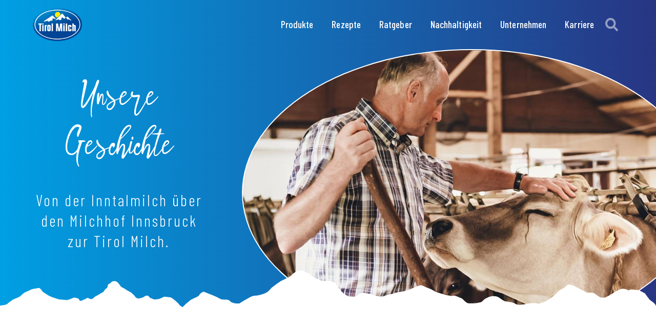

--- FILE ---
content_type: text/html; charset=UTF-8
request_url: https://www.tirolmilch.at/unternehmen/unsere-geschichte
body_size: 13788
content:
<!DOCTYPE html><html lang="de" dir="ltr" prefix="og: https://ogp.me/ns#"><head><meta charset="utf-8" /><link rel="canonical" href="https://www.tirolmilch.at/unternehmen/unsere-geschichte" /><link rel="image_src" href="/themes/custom/tirolmilch/logo.svg" /><link rel="icon" href="/themes/custom/tirolmilch/favicon/favicon.ico" /><link rel="icon" sizes="16x16" href="/themes/custom/tirolmilch/favicon/favicon-16x16.png" /><link rel="icon" sizes="32x32" href="/themes/custom/tirolmilch/favicon/favicon-32x32.png" /><link rel="icon" sizes="96x96" href="/themes/custom/tirolmilch/favicon/favicon-96x96.png" /><link rel="icon" sizes="192x192" href="/themes/custom/tirolmilch/favicon/android-icon-192x192.png" /><link rel="apple-touch-icon" href="/themes/custom/tirolmilch/favicon/apple-icon-60x60.png" /><link rel="apple-touch-icon" sizes="72x72" href="/themes/custom/tirolmilch/favicon/apple-icon-72x72.png" /><link rel="apple-touch-icon" sizes="76x76" href="/themes/custom/tirolmilch/favicon/apple-icon-76x76.png" /><link rel="apple-touch-icon" sizes="114x114" href="/themes/custom/tirolmilch/favicon/apple-icon-114x114.png" /><link rel="apple-touch-icon" sizes="120x120" href="/themes/custom/tirolmilch/favicon/apple-icon-120x120.png" /><link rel="apple-touch-icon" sizes="144x144" href="/themes/custom/tirolmilch/favicon/apple-icon-144x144.png" /><link rel="apple-touch-icon" sizes="152x152" href="/themes/custom/tirolmilch/favicon/apple-icon-152x152.png" /><link rel="apple-touch-icon" sizes="180x180" href="/themes/custom/tirolmilch/favicon/apple-icon-180x180.png" /><link rel="apple-touch-icon-precomposed" href="/themes/custom/tirolmilch/favicon/apple-icon-precomposed.png" /><link rel="apple-touch-icon-precomposed" sizes="72x72" href="/themes/custom/tirolmilch/favicon/apple-icon-precomposed.png" /><link rel="apple-touch-icon-precomposed" sizes="76x76" href="/themes/custom/tirolmilch/favicon/apple-icon-precomposed.png" /><link rel="apple-touch-icon-precomposed" sizes="114x114" href="/themes/custom/tirolmilch/favicon/apple-icon-precomposed.png" /><link rel="apple-touch-icon-precomposed" sizes="120x120" href="/themes/custom/tirolmilch/favicon/apple-icon-precomposed.png" /><link rel="apple-touch-icon-precomposed" sizes="144x144" href="/themes/custom/tirolmilch/favicon/apple-icon-precomposed.png" /><link rel="apple-touch-icon-precomposed" sizes="152x152" href="/themes/custom/tirolmilch/favicon/apple-icon-precomposed.png" /><link rel="apple-touch-icon-precomposed" sizes="180x180" href="/themes/custom/tirolmilch/favicon/apple-icon-precomposed.png" /><meta property="og:site_name" content="Tirolmilch" /><meta property="og:url" content="https://www.tirolmilch.at/unternehmen/unsere-geschichte" /><meta property="og:title" content="Unsere Geschichte" /><meta property="og:image" content="https://www.tirolmilch.at/themes/custom/tirolmilch/logo.svg" /><meta name="MobileOptimized" content="width" /><meta name="HandheldFriendly" content="true" /><meta name="viewport" content="width=device-width, initial-scale=1.0" /><link rel="preload" as="style" href="https://webcache.datareporter.eu/c/126ca325-7e0c-4944-ae3a-36521d8ef3f2/YA3fJaqlPvoP/npR/banner.css" onload="this.onload=null;this.rel=&#039;stylesheet&#039;" /><script type="application/ld+json">{"@context": "https://schema.org","@graph": [{"@type": "Organization","url": "https://www.berglandmilch.at","name": "Berglandmilch eGen Tirolmilch","telephone": "+43-7242-46996-0","contactPoint": {"@type": "ContactPoint","telephone": "+43-7242-46996-0","email": "office@berglandmilch.at","faxnumber": "+43-7242-46996-6111"},"logo": {"@type": "ImageObject","representativeOfPage": "False","url": "https://www.berglandmilch.at/themes/custom/schaerdinger/logo.svg"},"address": {"@type": "PostalAddress","streetAddress": "Schubertstraße 30","addressLocality": "Wels","postalCode": "4600","addressCountry": "AT"},"brand": {"@type": "Brand","name": "Tirolmilch","url": "https://www.tirolmilch.at/","logo": {"@type": "ImageObject","url": "https://www.tirolmilch.at/themes/custom/tirolmilch/logo.svg"}}},{"@type": "WebPage","name": "Unsere Geschichte","breadcrumb": {"@type": "BreadcrumbList","itemListElement": [{"@type": "ListItem","position": 1,"name": "Home","item": "https://www.tirolmilch.at/"}]},"url": "https://www.tirolmilch.at/unternehmen/unsere-geschichte"},{"name": "Tirolmilch","url": "https://www.tirolmilch.at/","publisher": {"@type": "Organization","name": "Berglandmilch eGen Tirolmilch"}}]
}</script><link rel="preload" as="image" href="https://www.tirolmilch.at/sites/default/files/styles/400x250/public/2022-11/8.jpg?h=3e219771&amp;itok=B6UKDtcV" fetchpriority="high" /><title>Unsere Geschichte | Tirolmilch</title><link rel="preconnect" href="https://webcache.datareporter.eu" crossorigin><link rel="dns-prefetch" href="https://webcache.datareporter.eu"><link rel="preload" href="/themes/custom/tirolmilch/assets/dist/fonts/BarlowCondensed-Light.woff2" as="font" type="font/woff2" crossorigin="anonymous" /><link rel="preload" href="/themes/custom/tirolmilch/assets/dist/fonts/BarlowCondensed-Medium.woff2" as="font" type="font/woff2" crossorigin="anonymous" /><link rel="preload" href="/themes/custom/tirolmilch/assets/dist/fonts/Forever-Summer.woff2" as="font" type="font/woff2" crossorigin="anonymous" /><link rel="stylesheet" media="all" href="/sites/default/files/css/optimized/css_qhWJHWztz6LT2LZjY2YPm88rme0_FHL7JtlPAYiEEGs.1OGlLeqel-SsfIOxwbfSVvVTy6zljqi7eftv18ykM08.css?t8w8s2" /><link rel="stylesheet" media="all" href="/sites/default/files/css/optimized/css_hnJTGN1fzih_ZZssV428NML2NhpFxXlJrqaLNgE8CHo.F9pmb7LygmrpoeT1fXJA7PaAVf2oWybBXF5F5Eihki4.css?t8w8s2" /><link rel="stylesheet" media="all" href="/sites/default/files/css/optimized/css_J9abAVrLH5uVu6uD-UzaUAdf0rHfqg7RtZQK5ZN1ggo.MetYpDhIpUE3PgvGdHmJXSJuS5qwmATlNtYR5brr_n8.css?t8w8s2" /><link rel="stylesheet" media="all" href="/sites/default/files/css/optimized/css_nLfnx9F9oQ8G2jz-o0ByXYPwc9GP_9Ov50Uo8l34Mkg.nHvA1-bzyfl3mUecA-D8Yv5ots4n9ypyrpxYLjWcMP0.css?t8w8s2" /><link rel="stylesheet" media="all" href="/sites/default/files/css/optimized/css_lc4Er9qK4uqDHq2u7FLkVm9HRdaB9wooznyk0icgfJw.pPOL3dy5neb1Em_UuYYiQ5jmBLJoIZmheWeV-dU9bKg.css?t8w8s2" /><link rel="stylesheet" media="all" href="/sites/default/files/css/optimized/css_Qiir8-XGzmNQodUtakeelPTbRoTbTKNHsZE3EuTfo2g.oD7xAAUpFm2Wu9v-P76O7qGAz8q2Pxl4ohFPgamWoEw.css?t8w8s2" /><link rel="stylesheet" media="all" href="/sites/default/files/css/optimized/css_bzCXQbXJhIn-QWVfUc7CKSGA37A0cYbhBcwoOl4dZS8.W4F4Tn1LIAyhQnSDmfRndKdZp4piEVB_mLIJrI2Cpqc.css?t8w8s2" /><link rel="stylesheet" media="all" href="/sites/default/files/css/optimized/css_enBXu-j48--AwwzgP3DWs5Rknj4hF_1Oto258mfZBHE.-CJc6M-Xr2vL7dYOc8dWtYrDJd020yOwimCbTx8XSqY.css?t8w8s2" /><script>!function(){"use strict";var e,t,n,r,o={},u={};function i(e){var t=u[e];if(void 0!==t)return t.exports;var n=u[e]={exports:{}};return o[e].call(n.exports,n,n.exports,i),n.exports}i.m=o,e=[],i.O=function(t,n,r,o){if(!n){var u=1/0;for(l=0;l<e.length;l++){n=e[l][0],r=e[l][1],o=e[l][2];for(var f=!0,c=0;c<n.length;c++)(!1&o||u>=o)&&Object.keys(i.O).every(function(e){return i.O[e](n[c])})?n.splice(c--,1):(f=!1,o<u&&(u=o));if(f){e.splice(l--,1);var a=r();void 0!==a&&(t=a)}}return t}o=o||0;for(var l=e.length;l>0&&e[l-1][2]>o;l--)e[l]=e[l-1];e[l]=[n,r,o]},i.n=function(e){var t=e&&e.__esModule?function(){return e.default}:function(){return e};return i.d(t,{a:t}),t},n=Object.getPrototypeOf?function(e){return Object.getPrototypeOf(e)}:function(e){return e.__proto__},i.t=function(e,r){if(1&r&&(e=this(e)),8&r)return e;if("object"==typeof e&&e){if(4&r&&e.__esModule)return e;if(16&r&&"function"==typeof e.then)return e}var o=Object.create(null);i.r(o);var u={};t=t||[null,n({}),n([]),n(n)];for(var f=2&r&&e;("object"==typeof f||"function"==typeof f)&&!~t.indexOf(f);f=n(f))Object.getOwnPropertyNames(f).forEach(function(t){u[t]=function(){return e[t]}});return u.default=function(){return e},i.d(o,u),o},i.d=function(e,t){for(var n in t)i.o(t,n)&&!i.o(e,n)&&Object.defineProperty(e,n,{enumerable:!0,get:t[n]})},i.f={},i.e=function(e){return Promise.all(Object.keys(i.f).reduce(function(t,n){return i.f[n](e,t),t},[]))},i.u=function(e){return e+".js"},i.miniCssF=function(e){},i.g=function(){if("object"==typeof globalThis)return globalThis;try{return this||new Function("return this")()}catch(e){if("object"==typeof window)return window}}(),i.o=function(e,t){return Object.prototype.hasOwnProperty.call(e,t)},r={},i.l=function(e,t,n,o){if(r[e])r[e].push(t);else{var u,f;if(void 0!==n)for(var c=document.getElementsByTagName("script"),a=0;a<c.length;a++){var l=c[a];if(l.getAttribute("src")==e){u=l;break}}u||(f=!0,(u=document.createElement("script")).charset="utf-8",i.nc&&u.setAttribute("nonce",i.nc),u.src=e),r[e]=[t];var s=function(t,n){u.onerror=u.onload=null,clearTimeout(d);var o=r[e];if(delete r[e],u.parentNode&&u.parentNode.removeChild(u),o&&o.forEach(function(e){return e(n)}),t)return t(n)},d=setTimeout(s.bind(null,void 0,{type:"timeout",target:u}),12e4);u.onerror=s.bind(null,u.onerror),u.onload=s.bind(null,u.onload),f&&document.head.appendChild(u)}},i.r=function(e){"undefined"!=typeof Symbol&&Symbol.toStringTag&&Object.defineProperty(e,Symbol.toStringTag,{value:"Module"}),Object.defineProperty(e,"__esModule",{value:!0})},i.p="/themes/custom/tirolmilch/assets/dist/",function(){var e={121:0};i.f.j=function(t,n){var r=i.o(e,t)?e[t]:void 0;if(0!==r)if(r)n.push(r[2]);else if(121!=t){var o=new Promise(function(n,o){r=e[t]=[n,o]});n.push(r[2]=o);var u=i.p+i.u(t),f=new Error;i.l(u,function(n){if(i.o(e,t)&&(0!==(r=e[t])&&(e[t]=void 0),r)){var o=n&&("load"===n.type?"missing":n.type),u=n&&n.target&&n.target.src;f.message="Loading chunk "+t+" failed.\n("+o+": "+u+")",f.name="ChunkLoadError",f.type=o,f.request=u,r[1](f)}},"chunk-"+t,t)}else e[t]=0},i.O.j=function(t){return 0===e[t]};var t=function(t,n){var r,o,u=n[0],f=n[1],c=n[2],a=0;if(u.some(function(t){return 0!==e[t]})){for(r in f)i.o(f,r)&&(i.m[r]=f[r]);if(c)var l=c(i)}for(t&&t(n);a<u.length;a++)o=u[a],i.o(e,o)&&e[o]&&e[o][0](),e[o]=0;return i.O(l)},n=self.webpackChunk=self.webpackChunk||[];n.forEach(t.bind(null,0)),n.push=t.bind(null,n.push.bind(n))}()}();</script></head><body class="node-193 has-hero path-node page-node-type-page"><a href="#main-content" class="visually-hidden focusable skip-link"> Direkt zum Inhalt</a><div class="dialog-off-canvas-main-canvas" data-off-canvas-main-canvas><div class="layout-container"> <header role="banner"><div class="region region-header toggle"><div id="block-tirolmilch-branding" class="block block-system block-system-branding-block"> <a href="/" rel="home" class="site-logo"> <img src="/themes/custom/tirolmilch/logo.png" alt="Home" width="96" height="96"/> </a></div><button class="toggle-icon clear hamburger hamburger--spin" aria-haspopup="menu" aria-label="Navigation"> <span class="hamburger-box"> <span class="hamburger-inner"></span> </span></button><div id="block-togglecontent" class="block block-blockgroup block-block-grouptoggle-content toggle-content"> <nav role="navigation" aria-labelledby="block-tirolmilch-main-menu-menu" id="block-tirolmilch-main-menu" class="block block-menu navigation menu--main"><h2 class="visually-hidden" id="block-tirolmilch-main-menu-menu">Hauptnavigation</h2><ul class="menu"><li class="menu-item menu-item--expanded"><div class="menu-item--wrapper"> <a href="/produkte" data-drupal-link-system-path="node/4">Produkte</a> <button class="open-menu" aria-label="Menu öffnen"></button></div><div class="submenu"><ul class="menu"><li class="menu-item"> <a href="/produkte/milch" data-drupal-link-system-path="node/14">Milch</a></li><li class="menu-item"> <a href="/produkte/butter" data-drupal-link-system-path="node/17">Butter</a></li><li class="menu-item"> <a href="/produkte/buttermilch" data-drupal-link-system-path="node/103">Buttermilch</a></li><li class="menu-item"> <a href="/produkte/kakao" data-drupal-link-system-path="node/107">Kakao</a></li><li class="menu-item"> <a href="/produkte/topfen" data-drupal-link-system-path="node/108">Topfen</a></li><li class="menu-item"> <a href="/produkte/obers-und-sauerrahm" data-drupal-link-system-path="node/109">Obers und Sauerrahm</a></li><li class="menu-item"> <a href="/produkte/joghurt" data-drupal-link-system-path="node/110">Joghurt</a></li><li class="menu-item"> <a href="/produkte/kaese" data-drupal-link-system-path="node/111">Käse</a></li></ul></div></li><li class="menu-item menu-item--expanded"><div class="menu-item--wrapper"> <a href="/rezepte" data-drupal-link-system-path="node/5">Rezepte</a> <button class="open-menu" aria-label="Menu öffnen"></button></div><div class="submenu"><ul class="menu"><li class="menu-item"> <a href="/rezepte" data-drupal-link-system-path="node/5">Rezepte</a></li></ul></div></li><li class="menu-item menu-item--expanded"><div class="menu-item--wrapper"> <a href="/ratgeber" data-drupal-link-system-path="node/6">Ratgeber</a> <button class="open-menu" aria-label="Menu öffnen"></button></div><div class="submenu"><ul class="menu"><li class="menu-item"> <a href="/ratgeber/kaese-wein-ratgeber" data-drupal-link-system-path="node/242">Käse &amp; Wein Berater</a></li></ul></div></li><li class="menu-item menu-item--expanded"><div class="menu-item--wrapper"> <a href="/nachhaltigkeit" data-drupal-link-system-path="node/7">Nachhaltigkeit</a> <button class="open-menu" aria-label="Menu öffnen"></button></div><div class="submenu"><ul class="menu"><li class="menu-item"> <a href="/nachhaltigkeit/die-nachhaltigste-molkerei-oesterreichs" data-drupal-link-system-path="node/256">Die nachhaltigste Molkerei Österreichs</a></li><li class="menu-item"> <a href="/nachhaltigkeit/fairtrade-faire-milch-trifft-auf-fairen-kakao-noch-mehr-wow-fuer-den-tirol-milch" data-drupal-link-system-path="node/106">Faire Milch trifft auf fairen Kakao</a></li><li class="menu-item"> <a href="/nachhaltigkeit/lebensmittel-sind-kostbar" data-drupal-link-system-path="node/212">Lebensmittel sind kostbar!</a></li><li class="menu-item"> <a href="/nachhaltigkeit/mit-mehrweg-der-umwelt-gutes-tun" data-drupal-link-system-path="node/105">Mit Mehrweg der Umwelt Gutes tun</a></li><li class="menu-item"> <a href="/nachhaltigkeit/tethered-caps" data-drupal-link-system-path="node/235">Tethered Caps</a></li></ul></div></li><li class="menu-item menu-item--expanded menu-item--active-trail"><div class="menu-item--wrapper"> <a href="/unternehmen/unsere-geschichte" data-drupal-link-system-path="node/193" class="is-active" aria-current="page">Unternehmen</a> <button class="open-menu" aria-label="Menu öffnen"></button></div><div class="submenu"><ul class="menu"><li class="menu-item"> <a href="/aktuelles" data-drupal-link-system-path="node/196">Aktuelles</a></li><li class="menu-item"> <a href="/unternehmen/unsere-geschichte" data-drupal-link-system-path="node/193" class="is-active" aria-current="page">Unsere Geschichte</a></li><li class="menu-item"> <a href="/unternehmen/unsere-tirol-milch-maerkte" data-drupal-link-system-path="node/192">Tirol Milch Märkte</a></li><li class="menu-item"> <a href="/unternehmen/unser-partner" data-drupal-link-system-path="node/236">Unser Partner</a></li><li class="menu-item"> <a href="/unternehmen/auszeichnungen" data-drupal-link-system-path="node/233">Auszeichnungen</a></li></ul></div></li><li class="menu-item"> <a href="https://berglandmilch.bewerberportal.at/Jobs?regions=W%C3%B6rgl" target="_blank">Karriere</a></li></ul> </nav><div class="header-search search-toggle"> <button class="search-toggle-icon"> <svg xmlns="http://www.w3.org/2000/svg" width="15" height="15" viewBox="0 0 124.524 124.524" class="icon-search"><g> <path d="M51,102.05c10.5,0,20.2-3.2,28.3-8.6l29.3,29.3c2.301,2.3,6.101,2.3,8.5,0l5.7-5.7c2.3-2.3,2.3-6.1,0-8.5L93.4,79.35	c5.399-8.1,8.6-17.8,8.6-28.3c0-28.1-22.9-51-51-51c-28.1,0-51,22.9-51,51C0,79.149,22.8,102.05,51,102.05z M51,20.05	c17.1,0,31,13.9,31,31c0,17.1-13.9,31-31,31c-17.1,0-31-13.9-31-31C20,33.95,33.9,20.05,51,20.05z" fill="currentColor"/></g></svg> <svg xmlns="http://www.w3.org/2000/svg" width="15" height="15" viewBox="0 0 15 15" class="icon-close"> <g fill="none" fill-rule="evenodd" stroke="currentColor" stroke-linecap="round" stroke-width="3" transform="rotate(45 9.207 6.793)"> <path d="M8.637,0.5 L8.637,16.774" transform="rotate(90 8.637 8.637)"/> <path d="M8.637,0.5 L8.637,16.774"/> </g></svg> </button><div class="views-exposed-form block block-views block-views-exposed-filter-blocksearch-page-1 toggle-search-content" data-drupal-selector="views-exposed-form-search-page-1" id="block-searchform"><form action="/suche" method="get" id="views-exposed-form-search-page-1" accept-charset="UTF-8"><div class="form--inline clearfix"><div class="js-form-item form-item js-form-type-textfield form-type-textfield js-form-item-search-api-fulltext form-item-search-api-fulltext form-no-label"> <input placeholder="Suche" data-drupal-selector="edit-search-api-fulltext" type="text" id="edit-search-api-fulltext" name="search_api_fulltext" value="" size="30" maxlength="128" class="form-text" /></div><div data-drupal-selector="edit-actions" class="form-actions js-form-wrapper form-wrapper" id="edit-actions"><input data-drupal-selector="edit-submit-search" type="submit" id="edit-submit-search" value="Suchen" class="button js-form-submit form-submit" /></div></div></form></div></div></div></div> </header><div class="header-spacer"></div> <main role="main"> <a id="main-content" tabindex="-1"></a><div class="layout-content"><div class="region region-content"><div id="block-uniteheaderregionblock" class="block block-unite-general block-unite-header-region"> <article class="node node--type-page node--view-mode-hero no-sidebar"><div class="field field--name-field-hero-blocks field--type-entity-reference-revisions field--label-hidden"><div class="swiper"><div class="swiper-container" data-autoplay="" data-slides-per-view="1" data-slides-per-view-medium="1" data-slides-per-view-desktop="1" data-slide-count="1" data-center-insufficient-slides="true"><div class="swiper-wrapper"><div class="swiper-slide"><div id="pg-327" class="paragraph--id--327 layout-grid-70_30 layout-image_right paragraph paragraph--type--text-image-block-hero- paragraph--view-mode--default"><div class="image-container"><div class="field field--name-field-media-image field--type-entity-reference field--label-hidden field__item"><article class="media media--type-image media--view-mode-hero"><div class="field field--name-field-media-image field--type-image field--label-hidden field__item"> <picture> <source srcset="/sites/default/files/styles/2000x1250/public/2022-11/8.jpg.webp?h=3e219771&amp;itok=WuYn8_Jg 1x" media="all and (min-width: 1400px)" type="image/webp" width="2000" height="1250"/> <source srcset="/sites/default/files/styles/1400x875/public/2022-11/8.jpg.webp?h=3e219771&amp;itok=xS7NhMpT 1x" media="all and (min-width: 1200px)" type="image/webp" width="1400" height="875"/> <source srcset="/sites/default/files/styles/1200x750/public/2022-11/8.jpg.webp?h=3e219771&amp;itok=IlV7wweD 1x" media="all and (min-width: 992px)" type="image/webp" width="1200" height="750"/> <source srcset="/sites/default/files/styles/992x620/public/2022-11/8.jpg.webp?h=3e219771&amp;itok=d6JOqgj3 1x" media="all and (min-width: 768px)" type="image/webp" width="992" height="620"/> <source srcset="/sites/default/files/styles/768x480/public/2022-11/8.jpg.webp?h=3e219771&amp;itok=ZHqoZnJT 1x" media="all and (min-width: 576px)" type="image/webp" width="768" height="480"/> <source srcset="/sites/default/files/styles/576x360/public/2022-11/8.jpg.webp?h=3e219771&amp;itok=VocQKdIx 1x" media="all and (min-width: 413px)" type="image/webp" width="576" height="360"/> <source srcset="/sites/default/files/styles/400x250/public/2022-11/8.jpg.webp?h=3e219771&amp;itok=B6UKDtcV 1x" media="all and (max-width: 412px) and (orientation:landscape)" type="image/webp" width="412" height="258"/> <source srcset="/sites/default/files/styles/400x250/public/2022-11/8.jpg.webp?h=3e219771&amp;itok=B6UKDtcV 1x" media="all and (max-width: 412px) and (orientation:portrait)" type="image/webp" width="412" height="258"/> <source srcset="/sites/default/files/styles/2000x1250/public/2022-11/8.jpg?h=3e219771&amp;itok=WuYn8_Jg 1x" media="all and (min-width: 1400px)" type="image/jpeg" width="2000" height="1250"/> <source srcset="/sites/default/files/styles/1400x875/public/2022-11/8.jpg?h=3e219771&amp;itok=xS7NhMpT 1x" media="all and (min-width: 1200px)" type="image/jpeg" width="1400" height="875"/> <source srcset="/sites/default/files/styles/1200x750/public/2022-11/8.jpg?h=3e219771&amp;itok=IlV7wweD 1x" media="all and (min-width: 992px)" type="image/jpeg" width="1200" height="750"/> <source srcset="/sites/default/files/styles/992x620/public/2022-11/8.jpg?h=3e219771&amp;itok=d6JOqgj3 1x" media="all and (min-width: 768px)" type="image/jpeg" width="992" height="620"/> <source srcset="/sites/default/files/styles/768x480/public/2022-11/8.jpg?h=3e219771&amp;itok=ZHqoZnJT 1x" media="all and (min-width: 576px)" type="image/jpeg" width="768" height="480"/> <source srcset="/sites/default/files/styles/576x360/public/2022-11/8.jpg?h=3e219771&amp;itok=VocQKdIx 1x" media="all and (min-width: 413px)" type="image/jpeg" width="576" height="360"/> <source srcset="/sites/default/files/styles/400x250/public/2022-11/8.jpg?h=3e219771&amp;itok=B6UKDtcV 1x" media="all and (max-width: 412px) and (orientation:landscape)" type="image/jpeg" width="412" height="258"/> <source srcset="/sites/default/files/styles/400x250/public/2022-11/8.jpg?h=3e219771&amp;itok=B6UKDtcV 1x" media="all and (max-width: 412px) and (orientation:portrait)" type="image/jpeg" width="412" height="258"/> <img loading="eager" fetchpriority="high" width="412" height="258" src="/sites/default/files/styles/400x250/public/2022-11/8.jpg?h=3e219771&amp;itok=B6UKDtcV" alt="Bauer streichelt Kuh" /> </picture></div> </article></div></div><div class="content"><div class="inner"><div class="clearfix text-formatted field field--name-field-text field--type-text-long field--label-hidden field__item"><h1><span class="handwritten">Unsere Geschichte</span></h1><h1>Von der Inntalmilch über den Milchhof Innsbruck zur Tirol Milch.</h1></div></div></div></div></div></div></div></div></div></article><hr class="berge" /></div><div data-drupal-messages-fallback class="hidden"></div><div id="block-tirolmilch-content" class="block block-system block-system-main-block"> <article class="node node--type-page node--view-mode-full"><div class="node__content"><div class="field field--name-field-blocks field--type-entity-reference-revisions field--label-hidden field__items"><div class="field__item"><div id="pg-321" class="paragraph--id--321 paragraph paragraph--type--text-block paragraph--view-mode--default"><div class="clearfix text-formatted field field--name-field-text field--type-text-long field--label-hidden field__item"><h6 class="text-align-center">Tirol und Milch sind seit jeher<br>unzertrennlich miteinander verbunden.</h6></div></div></div><div class="field__item"><div id="pg-628" class="paragraph--id--628 paragraph paragraph--type--text-block paragraph--view-mode--default"><div class="clearfix text-formatted field field--name-field-text field--type-text-long field--label-hidden field__item"><blockquote><p class="text-align-center">Die verarbeitete Milchmenge in Wörgl beträgt für das Jahr 2022 <strong>246 Mio. kg</strong>. Aktuell sind in Wörgl <strong>233 fixe MitarbeiterInnen</strong> (exkl. 31 Leasingpersonen) beschäftigt.</p></blockquote></div></div></div><div class="field__item"><div id="pg-616" class="paragraph--id--616 layout-grid-50_50 layout-image_right paragraph paragraph--type--text-image-block paragraph--view-mode--default"><div class="image-container"><div class="field field--name-field-media-image field--type-entity-reference field--label-hidden field__item"><article class="media media--type-image media--view-mode-halfwidth"><div class="field field--name-field-media-image field--type-image field--label-hidden field__item"> <picture> <source srcset="/sites/default/files/styles/max_width_600/public/2023-01/gettyimages-937057284.jpg.webp?itok=q35_azoa 1x" media="all and (min-width: 992px)" type="image/webp" width="600" height="399"/> <source srcset="/sites/default/files/styles/max_width_496/public/2023-01/gettyimages-937057284.jpg.webp?itok=7eIV0yQu 1x" media="all and (min-width: 768px)" type="image/webp" width="496" height="330"/> <source srcset="/sites/default/files/styles/max_width_384/public/2023-01/gettyimages-937057284.jpg.webp?itok=j-LIcuAl 1x" media="all and (min-width: 576px)" type="image/webp" width="384" height="256"/> <source srcset="/sites/default/files/styles/max_width_576/public/2023-01/gettyimages-937057284.jpg.webp?itok=Qf1v1fF8 1x" media="all and (min-width: 413px)" type="image/webp" width="576" height="383"/> <source srcset="/sites/default/files/styles/max_width_400px/public/2023-01/gettyimages-937057284.jpg.webp?itok=HA2anhg8 1x" media="all and (max-width: 412px) and (orientation:landscape)" type="image/webp" width="412" height="274"/> <source srcset="/sites/default/files/styles/max_width_400px/public/2023-01/gettyimages-937057284.jpg.webp?itok=HA2anhg8 1x" media="all and (max-width: 412px) and (orientation:portrait)" type="image/webp" width="412" height="274"/> <source srcset="/sites/default/files/styles/max_width_600/public/2023-01/gettyimages-937057284.jpg?itok=q35_azoa 1x" media="all and (min-width: 992px)" type="image/jpeg" width="600" height="399"/> <source srcset="/sites/default/files/styles/max_width_496/public/2023-01/gettyimages-937057284.jpg?itok=7eIV0yQu 1x" media="all and (min-width: 768px)" type="image/jpeg" width="496" height="330"/> <source srcset="/sites/default/files/styles/max_width_384/public/2023-01/gettyimages-937057284.jpg?itok=j-LIcuAl 1x" media="all and (min-width: 576px)" type="image/jpeg" width="384" height="256"/> <source srcset="/sites/default/files/styles/max_width_576/public/2023-01/gettyimages-937057284.jpg?itok=Qf1v1fF8 1x" media="all and (min-width: 413px)" type="image/jpeg" width="576" height="383"/> <source srcset="/sites/default/files/styles/max_width_400px/public/2023-01/gettyimages-937057284.jpg?itok=HA2anhg8 1x" media="all and (max-width: 412px) and (orientation:landscape)" type="image/jpeg" width="412" height="274"/> <source srcset="/sites/default/files/styles/max_width_400px/public/2023-01/gettyimages-937057284.jpg?itok=HA2anhg8 1x" media="all and (max-width: 412px) and (orientation:portrait)" type="image/jpeg" width="412" height="274"/> <img loading="lazy" width="412" height="274" src="/sites/default/files/styles/max_width_400px/public/2023-01/gettyimages-937057284.jpg?itok=HA2anhg8" alt="Qualität &amp; Werte" /> </picture></div> </article></div></div><div class="content"><div class="inner"><div class="clearfix text-formatted field field--name-field-text field--type-text-long field--label-hidden field__item"><h6>Qualität und Werte</h6><p>In der idyllischen Tiroler Berglandschaft beginnt für unsere Bauern und ihre Kühe der Tag sehr früh am Morgen. Die intakte Umwelt und die Kraft und Vielfalt von Gräsern, Blumen und Kräutern sowie unser frisches Tiroler Quellwasser bilden die Grundlage bester Tiroler Bergbauernmilch.</p><p>Die Inhaltsstoffe dieser aromatischen Milch entfalten sich in all unseren Produkten: von der Frischmilch über unser cremiges Joghurt, Butter, Topfen und ganz besondere Käsespezialitäten.</p></div></div></div></div></div><div class="field__item"><div id="pg-617" class="paragraph--id--617 layout-grid-50_50 layout-image_left paragraph paragraph--type--text-image-block paragraph--view-mode--default"><div class="image-container"><div class="field field--name-field-media-image field--type-entity-reference field--label-hidden field__item"><article class="media media--type-image media--view-mode-halfwidth"><div class="field field--name-field-media-image field--type-image field--label-hidden field__item"> <picture> <source srcset="/sites/default/files/styles/max_width_600/public/2023-01/gettyimages-1297011439.jpg.webp?itok=Dg8VWdBR 1x" media="all and (min-width: 992px)" type="image/webp" width="600" height="400"/> <source srcset="/sites/default/files/styles/max_width_496/public/2023-01/gettyimages-1297011439.jpg.webp?itok=YtP3W6fu 1x" media="all and (min-width: 768px)" type="image/webp" width="496" height="331"/> <source srcset="/sites/default/files/styles/max_width_384/public/2023-01/gettyimages-1297011439.jpg.webp?itok=mW-mnpt3 1x" media="all and (min-width: 576px)" type="image/webp" width="384" height="256"/> <source srcset="/sites/default/files/styles/max_width_576/public/2023-01/gettyimages-1297011439.jpg.webp?itok=ggFOO3CT 1x" media="all and (min-width: 413px)" type="image/webp" width="576" height="384"/> <source srcset="/sites/default/files/styles/max_width_400px/public/2023-01/gettyimages-1297011439.jpg.webp?itok=MpDYBVsu 1x" media="all and (max-width: 412px) and (orientation:landscape)" type="image/webp" width="412" height="275"/> <source srcset="/sites/default/files/styles/max_width_400px/public/2023-01/gettyimages-1297011439.jpg.webp?itok=MpDYBVsu 1x" media="all and (max-width: 412px) and (orientation:portrait)" type="image/webp" width="412" height="275"/> <source srcset="/sites/default/files/styles/max_width_600/public/2023-01/gettyimages-1297011439.jpg?itok=Dg8VWdBR 1x" media="all and (min-width: 992px)" type="image/jpeg" width="600" height="400"/> <source srcset="/sites/default/files/styles/max_width_496/public/2023-01/gettyimages-1297011439.jpg?itok=YtP3W6fu 1x" media="all and (min-width: 768px)" type="image/jpeg" width="496" height="331"/> <source srcset="/sites/default/files/styles/max_width_384/public/2023-01/gettyimages-1297011439.jpg?itok=mW-mnpt3 1x" media="all and (min-width: 576px)" type="image/jpeg" width="384" height="256"/> <source srcset="/sites/default/files/styles/max_width_576/public/2023-01/gettyimages-1297011439.jpg?itok=ggFOO3CT 1x" media="all and (min-width: 413px)" type="image/jpeg" width="576" height="384"/> <source srcset="/sites/default/files/styles/max_width_400px/public/2023-01/gettyimages-1297011439.jpg?itok=MpDYBVsu 1x" media="all and (max-width: 412px) and (orientation:landscape)" type="image/jpeg" width="412" height="275"/> <source srcset="/sites/default/files/styles/max_width_400px/public/2023-01/gettyimages-1297011439.jpg?itok=MpDYBVsu 1x" media="all and (max-width: 412px) and (orientation:portrait)" type="image/jpeg" width="412" height="275"/> <img loading="lazy" width="412" height="275" src="/sites/default/files/styles/max_width_400px/public/2023-01/gettyimages-1297011439.jpg?itok=MpDYBVsu" alt="Qualität, die man schmeckt." /> </picture></div> </article></div></div><div class="content"><div class="inner"><div class="clearfix text-formatted field field--name-field-text field--type-text-long field--label-hidden field__item"><h6>Wir stehen dahinter</h6><p>Kundenzufriedenheit, Natürlichkeit der Produkte sowie möglichst kurze Transportwege sind unsere Grundprinzipien. Modern in den Ideen und bei der Verarbeitung sowie traditionell im Handwerk verankert gründet unsere tägliche Arbeit.</p><p>Tirol Milch ist 100% kontrolliert gentechnikfrei!</p></div></div></div></div></div><div class="field__item"><div id="pg-749" class="paragraph--id--749 layout-grid-50_50 layout-image_right paragraph paragraph--type--text-image-block paragraph--view-mode--default"><div class="image-container"><div class="field field--name-field-media-image field--type-entity-reference field--label-hidden field__item"><article class="media media--type-image media--view-mode-halfwidth"><div class="field field--name-field-media-image field--type-image field--label-hidden field__item"> <picture> <source srcset="/sites/default/files/styles/max_width_600/public/2022-11/8.jpg.webp?itok=PY034d0t 1x" media="all and (min-width: 992px)" type="image/webp" width="600" height="286"/> <source srcset="/sites/default/files/styles/max_width_496/public/2022-11/8.jpg.webp?itok=mBt16j4F 1x" media="all and (min-width: 768px)" type="image/webp" width="496" height="237"/> <source srcset="/sites/default/files/styles/max_width_384/public/2022-11/8.jpg.webp?itok=4fqDgR9S 1x" media="all and (min-width: 576px)" type="image/webp" width="384" height="183"/> <source srcset="/sites/default/files/styles/max_width_576/public/2022-11/8.jpg.webp?itok=pFHL4d50 1x" media="all and (min-width: 413px)" type="image/webp" width="576" height="275"/> <source srcset="/sites/default/files/styles/max_width_400px/public/2022-11/8.jpg.webp?itok=pA5sCmdm 1x" media="all and (max-width: 412px) and (orientation:landscape)" type="image/webp" width="412" height="197"/> <source srcset="/sites/default/files/styles/max_width_400px/public/2022-11/8.jpg.webp?itok=pA5sCmdm 1x" media="all and (max-width: 412px) and (orientation:portrait)" type="image/webp" width="412" height="197"/> <source srcset="/sites/default/files/styles/max_width_600/public/2022-11/8.jpg?itok=PY034d0t 1x" media="all and (min-width: 992px)" type="image/jpeg" width="600" height="286"/> <source srcset="/sites/default/files/styles/max_width_496/public/2022-11/8.jpg?itok=mBt16j4F 1x" media="all and (min-width: 768px)" type="image/jpeg" width="496" height="237"/> <source srcset="/sites/default/files/styles/max_width_384/public/2022-11/8.jpg?itok=4fqDgR9S 1x" media="all and (min-width: 576px)" type="image/jpeg" width="384" height="183"/> <source srcset="/sites/default/files/styles/max_width_576/public/2022-11/8.jpg?itok=pFHL4d50 1x" media="all and (min-width: 413px)" type="image/jpeg" width="576" height="275"/> <source srcset="/sites/default/files/styles/max_width_400px/public/2022-11/8.jpg?itok=pA5sCmdm 1x" media="all and (max-width: 412px) and (orientation:landscape)" type="image/jpeg" width="412" height="197"/> <source srcset="/sites/default/files/styles/max_width_400px/public/2022-11/8.jpg?itok=pA5sCmdm 1x" media="all and (max-width: 412px) and (orientation:portrait)" type="image/jpeg" width="412" height="197"/> <img loading="lazy" width="412" height="197" src="/sites/default/files/styles/max_width_400px/public/2022-11/8.jpg?itok=pA5sCmdm" alt="Bauer streichelt Kuh" /> </picture></div> </article></div></div><div class="content"><div class="inner"><div class="clearfix text-formatted field field--name-field-text field--type-text-long field--label-hidden field__item"><h6>Herkunft, die prägt.</h6><p>Der enge Einklang zwischen Mensch und Tier ist die Grundlage für die besten Produkte. Die Tiergesundheit Tirols ist europaweit mit am höchsten und ein weiterer Beleg für den sorgsamen Umgang unserer Bauern mit ihren Kühen, bei durchschnittlich 12 Kühen pro Stall steht für unsere Bauern Tierwohl an höchster Stelle. Alpung und Weidehaltung sind für viele Bauern selbstverständlich und werden von Tirol Milch im Tierwohl-Bonusprogramm zusätzlich honoriert.</p></div></div></div></div></div><div class="field__item"><div id="pg-619" class="paragraph--id--619 layout-grid-50_50_background layout-image_left paragraph paragraph--type--text-image-block paragraph--view-mode--default"><div class="background-wrapper"><div class="image-container"><div class="field field--name-field-media-image field--type-entity-reference field--label-hidden field__item"><article class="media media--type-image media--view-mode-halfwidth"><div class="field field--name-field-media-image field--type-image field--label-hidden field__item"> <picture> <source srcset="/sites/default/files/styles/max_width_600/public/2023-01/gettyimages-1297005860.jpg.webp?itok=Oy8Hs778 1x" media="all and (min-width: 992px)" type="image/webp" width="600" height="400"/> <source srcset="/sites/default/files/styles/max_width_496/public/2023-01/gettyimages-1297005860.jpg.webp?itok=0y93_E2d 1x" media="all and (min-width: 768px)" type="image/webp" width="496" height="331"/> <source srcset="/sites/default/files/styles/max_width_384/public/2023-01/gettyimages-1297005860.jpg.webp?itok=0DDqaXHd 1x" media="all and (min-width: 576px)" type="image/webp" width="384" height="256"/> <source srcset="/sites/default/files/styles/max_width_576/public/2023-01/gettyimages-1297005860.jpg.webp?itok=onw0cagR 1x" media="all and (min-width: 413px)" type="image/webp" width="576" height="384"/> <source srcset="/sites/default/files/styles/max_width_400px/public/2023-01/gettyimages-1297005860.jpg.webp?itok=hWLXmI-O 1x" media="all and (max-width: 412px) and (orientation:landscape)" type="image/webp" width="412" height="275"/> <source srcset="/sites/default/files/styles/max_width_400px/public/2023-01/gettyimages-1297005860.jpg.webp?itok=hWLXmI-O 1x" media="all and (max-width: 412px) and (orientation:portrait)" type="image/webp" width="412" height="275"/> <source srcset="/sites/default/files/styles/max_width_600/public/2023-01/gettyimages-1297005860.jpg?itok=Oy8Hs778 1x" media="all and (min-width: 992px)" type="image/jpeg" width="600" height="400"/> <source srcset="/sites/default/files/styles/max_width_496/public/2023-01/gettyimages-1297005860.jpg?itok=0y93_E2d 1x" media="all and (min-width: 768px)" type="image/jpeg" width="496" height="331"/> <source srcset="/sites/default/files/styles/max_width_384/public/2023-01/gettyimages-1297005860.jpg?itok=0DDqaXHd 1x" media="all and (min-width: 576px)" type="image/jpeg" width="384" height="256"/> <source srcset="/sites/default/files/styles/max_width_576/public/2023-01/gettyimages-1297005860.jpg?itok=onw0cagR 1x" media="all and (min-width: 413px)" type="image/jpeg" width="576" height="384"/> <source srcset="/sites/default/files/styles/max_width_400px/public/2023-01/gettyimages-1297005860.jpg?itok=hWLXmI-O 1x" media="all and (max-width: 412px) and (orientation:landscape)" type="image/jpeg" width="412" height="275"/> <source srcset="/sites/default/files/styles/max_width_400px/public/2023-01/gettyimages-1297005860.jpg?itok=hWLXmI-O 1x" media="all and (max-width: 412px) and (orientation:portrait)" type="image/jpeg" width="412" height="275"/> <img loading="lazy" width="412" height="275" src="/sites/default/files/styles/max_width_400px/public/2023-01/gettyimages-1297005860.jpg?itok=hWLXmI-O" alt="Die Milchsorten" /> </picture></div> </article></div></div><div class="content"><div class="inner"><div class="clearfix text-formatted field field--name-field-text field--type-text-long field--label-hidden field__item"><h6>Die Milchsorten</h6><p>Einzigartig an unserem Sammelwesen ist, dass 6 verschiedene Milchsorten getrennt voneinander gesammelt werden müssen:.</p><p>Das macht die Tourenplanung noch anspruchsvoller. Aufgrund der Almtouren, die im Mai starten, müssen die Wege für 4 Monate komplett umorganisiert werden.</p><p>Wenn die Sammelwägen von ihren Touren zurückkommen, ist ein Wagen um rund 20.000 l schwerer und die Fahrer um viele neue Eindrücke reicher.</p></div></div></div></div><hr class="berge"></div></div><div class="field__item"><div id="pg-618" class="paragraph--id--618 paragraph paragraph--type--text-block paragraph--view-mode--default"><div class="clearfix text-formatted field field--name-field-text field--type-text-long field--label-hidden field__item"><p class="text-align-center">Die Geschichte der Milchversorgung in Tirol ist eine Geschichte mit vielen Höhen und Tiefen.<br>Nach vielen, wenig von Erfolg gekrönten "Versuchen" Anfang des 20. Jahrhunderts war die<br>Gründung der "Genossenschaft Milchverband Innsbruck" im Jahr 1935 der wahre Startschuss einer<br>strukturierten Entwicklung der Tiroler Milchversorgung.</p></div></div></div><div class="field__item"><div id="pg-325" class="paragraph--id--325 paragraph paragraph--type--timeline-container paragraph--view-mode--default"><div class="field field--name-field-blocks field--type-entity-reference-revisions field--label-hidden field__items"><div class="field__item"><div id="pg-322" class="paragraph--id--322 paragraph paragraph--type--timeline-item paragraph--view-mode--default"><h2 class="field field--name-field-title field--type-string field--label-hidden field__item h4"><span>1939</span></h2><div class="clearfix text-formatted field field--name-field-text field--type-text-long field--label-hidden field__item"><p>... kaufte diese noch sehr junge Genossenschaft die "Städtische Molkerei Innsbruck". Der "Milchhof Innsbruck" war dadurch entstanden, sowie die ersten Grundlagen für eine ordentliche Versorgung des Landes.</p></div></div></div><div class="field__item"><div id="pg-323" class="paragraph--id--323 paragraph paragraph--type--timeline-item paragraph--view-mode--default"><h2 class="field field--name-field-title field--type-string field--label-hidden field__item h4"><span>1943</span></h2><div class="clearfix text-formatted field field--name-field-text field--type-text-long field--label-hidden field__item"><p>Der Betrieb war lahmgelegt und die Milch musste lange Zeit in rohem Zustand in Verkehr gesetzt werden. Trotz aller Schwierigkeiten während des Krieges konnte jedoch die Versorgung der Stadt Innsbruck aufrecht erhalten werden. Nach dem Krieg war die Milchanlieferung stark rückläufig und daher die Aufrechterhaltung der Versorgung der Stadt Innsbruck schwierig.</p></div></div></div><div class="field__item"><div id="pg-324" class="paragraph--id--324 paragraph paragraph--type--timeline-item paragraph--view-mode--default"><h2 class="field field--name-field-title field--type-string field--label-hidden field__item h4"><span>1951</span></h2><div class="clearfix text-formatted field field--name-field-text field--type-text-long field--label-hidden field__item"><p>konsolidierten sich die Verhältnisse wieder. Damals wurde der "Milchhof Seefeld" gebaut, der in das Eigentum des "Milchhofes Innsbruck" überging. In den weiteren Jahren kam es zu einer starken Steigerung der Milchanlieferung und auch des Absatzes. Die Produktvielfalt nahm ebenfalls zu, sodass die Produktionsstätte des "Milchhofes" in der Ing.-Etzel-Strasse bald zu klein wurde.</p></div></div></div><div class="field__item"><div id="pg-623" class="paragraph--id--623 paragraph paragraph--type--timeline-item paragraph--view-mode--default"><h2 class="field field--name-field-title field--type-string field--label-hidden field__item h4"><span>1963 </span></h2><div class="clearfix text-formatted field field--name-field-text field--type-text-long field--label-hidden field__item"><p>folgte dann der Schritt aus der Enge des Stadtbereiches hinaus in die damals noch offene Weite am Ostrand von Innsbruck in die heutige Rossau. Der moderne und funktionell gut eingerichtete Neubau war Vorbild für viele Molkereibauten im In- und Ausland. Man kam ab von der räumlichen Unterteilung der einzelnen Abteilungen und ging über zum offenen Industriebau, bei dem sich die meisten Arbeitsvorgänge in einer Ebene abspielen.</p></div></div></div><div class="field__item"><div id="pg-624" class="paragraph--id--624 paragraph paragraph--type--timeline-item paragraph--view-mode--default"><h2 class="field field--name-field-title field--type-string field--label-hidden field__item h4"><span>1969 bis 1973</span></h2><div class="clearfix text-formatted field field--name-field-text field--type-text-long field--label-hidden field__item"><p>erfolgte eine wesentliche Ausweitung des Einzugs- und Versorgungsgebietes. Durch das Schließen der Käsereien in Längefeld und Ötz kam das gesamte Ötztal zum "Milchhof Innsbruck". Weiters wurde die Molkerei Landeck in Zams gekauft, wodurch nahezu das gesamte Gebiet des Bezirkes Landeck dem "Milchhof Innsbruck" angeschloßen wurde. Das Versorgungsgebiet umfasste folglich den ganzen Bezirk Landeck.</p></div></div></div><div class="field__item"><div id="pg-625" class="paragraph--id--625 paragraph paragraph--type--timeline-item paragraph--view-mode--default"><h2 class="field field--name-field-title field--type-string field--label-hidden field__item h4"><span>1973</span></h2><div class="clearfix text-formatted field field--name-field-text field--type-text-long field--label-hidden field__item"><p>schließlich kam das Gebiet der Lehrmolkerei Imst durch Kauf zum "Milchhof Innsbruck", sodass auch der gesamte Bezirk Imst Einzugs- und Versorgungsgebiet wurde. Ein Erweiterungsbau im Milchhof erfolgte 1975, in welchem Garagen und eine Autowerkstätte untergebracht waren.</p></div></div></div><div class="field__item"><div id="pg-626" class="paragraph--id--626 paragraph paragraph--type--timeline-item paragraph--view-mode--default"><h2 class="field field--name-field-title field--type-string field--label-hidden field__item h4"><span>1991</span></h2><div class="clearfix text-formatted field field--name-field-text field--type-text-long field--label-hidden field__item"><p>Ein Schlüsselereignis in der weiteren Entwicklung zu einer international konkurrenzfähigen Größenordnung war zweifellos die Fusion des "Milchhofes Innsbruck" mit der "Inntalmilch Wörgl" zum Unternehmen Tirol Milch.&nbsp;Weitere übernahmen in den neunziger Jahren wie z.B. die Molkerei St. Johann rundeten die Entwicklung zum führenden Tiroler Betrieb auf dem Gebiet der Milchverarbeitung und -vermarktung ab.</p></div></div></div><div class="field__item"><div id="pg-627" class="paragraph--id--627 paragraph paragraph--type--timeline-item paragraph--view-mode--default"><h2 class="field field--name-field-title field--type-string field--label-hidden field__item h4"><span>2009/2010</span></h2><div class="clearfix text-formatted field field--name-field-text field--type-text-long field--label-hidden field__item"><p>war das Jahr der Standortzusammenlegung der Tirol Milch am Standort in Wörgl und seit 2011 ist Tirol Milch als zweitgrößtes Werk ein wichtiger Teil der Berglandmilchgruppe.</p></div></div></div><div class="field__item"><div id="pg-326" class="paragraph--id--326 paragraph paragraph--type--timeline-item paragraph--view-mode--default"><h2 class="field field--name-field-title field--type-string field--label-hidden field__item h4"><span>Mai 2014</span></h2><div class="clearfix text-formatted field field--name-field-text field--type-text-long field--label-hidden field__item"><p>Seit Mitte Mai 2014 ist die neue und hochmoderne Käserei in Vollbetrieb und somit die 2. größte Käseproduktionsstätte Österreichs.</p></div></div></div><div class="field__item"><div id="pg-621" class="paragraph--id--621 paragraph paragraph--type--timeline-item paragraph--view-mode--default"><h2 class="field field--name-field-title field--type-string field--label-hidden field__item h4"><span>2015: Projekt „Sorglos Wärme Wörgl“</span></h2><div class="clearfix text-formatted field field--name-field-text field--type-text-long field--label-hidden field__item"><p>Die Tirol Milch zählt aufgrund zahlreicher Maßnahmen zu den nachhaltigsten Molkereien Europas. Diesem Umstand wird in zahlreichen Projekten Ausdruck verliehen. So wird unser Standort in Wörgl bereits seit 2007 mit einem Biomasse-Heizwerk betrieben. Das Heizmaterial stammt dabei zu einem Großteil aus den Wäldern unserer genossenschaftlichen Eigentümer – Milchbauern und Milchbäuerinnen aus Österreich. Im Rahmen des Projektes „Sorglos Wärme Wörgl“ in Kooperation mit den Stadtwerken Wörgl wird industrielle Abwärme sinnvoll verwertet und in Wärmeenergie für die Stadt Wörgl umgewandelt. Mit der so gewonnenen Wärme werden mittlerweile ganzjährig rund 1.300 Haushalte der Stadt Wörgl versorgt.</p></div></div></div><div class="field__item"><div id="pg-622" class="paragraph--id--622 paragraph paragraph--type--timeline-item paragraph--view-mode--default"><h2 class="field field--name-field-title field--type-string field--label-hidden field__item h4"><span>2019: Die Tirol Milch Molkerei wächst weiter </span></h2><div class="clearfix text-formatted field field--name-field-text field--type-text-long field--label-hidden field__item"><p class="MsoNormal"><span lang="DE">Gemeinsam mit Greenpeace konnten wir im Jahr 2020 für ein Comeback der Mehrweg-Milchflasche in Österreichs Supermärkten sorgen. Um dieses Projekt realisieren zu können und österreichweit regional Produkte im Mehrwegglas anbieten zu können, musste auch am Standort in Wörgl einiges getan werden. So wurde etwa ein neues Leergutlager im südlichen Teil des Geländes zur Reinigung und Einlagerung der Mehrwegglasflaschen errichtet. <o:p></o:p></span></p></div></div></div></div></div></div><div class="field__item"><div id="pg-614" class="paragraph--id--614 paragraph paragraph--type--text-block paragraph--view-mode--default"><div class="clearfix text-formatted field field--name-field-text field--type-text-long field--label-hidden field__item"><h6 class="text-align-center">Tirol Milch auf einem Bilck</h6><p class="text-align-center"><strong>Firma:</strong>&nbsp;&nbsp;<br>Berglandmilch eGen, Werk Wörgl</p><p class="text-align-center"><strong>Anschrift:</strong><br>Lattellaplatz 1, A-6300 Wörgl</p><p class="text-align-center"><strong>Telefon:</strong><br>(+43) 05332 7801-0</p><p class="text-align-center"><strong>Fax:</strong><br>(+43) 05332 7801-917</p><p class="text-align-center"><strong>Servicetelefonnummer:</strong><br>(+43) (0)800 190173</p><p class="text-align-center"><strong>Webseiten:</strong><br><a href="http://www.tirolmilch.at">www.tirolmilch.at</a><br><a href="http://www.berglandmilch.at">www.berglandmilch.at</a></p><p class="text-align-center"><strong>Betriebsstätte:</strong><br>Wörgl</p><p class="text-align-center"><strong>Genossenschaftsobmann:</strong><br>Stefan Lindner</p><p class="text-align-center"><strong>Werksleiter:</strong><br>Thomas Osl</p><p class="text-align-center"><strong>Verarbeitete Milchmenge:</strong><br>230 Mio. kg</p><p class="text-align-center"><strong>Mitarbeiter:</strong><br>230</p><p class="text-align-center"><strong>Lieferanten:</strong><br>ca. 2.980 Bauern</p><p class="text-align-center">Tirol Milch ist Teil der Berglandmilchgruppe.</p></div></div></div><div class="field__item"><div id="pg-613" class="paragraph--id--613 paragraph paragraph--type--video-block paragraph--view-mode--default"><div class="field field--name-field-media-video field--type-entity-reference field--label-hidden field__items"><div class="field__item"><article class="media media--type-remote-video media--view-mode-default"><div class="field field--name-field-media-oembed-video field--type-string field--label-hidden field__item"><iframe src="https://www.tirolmilch.at/media/oembed?url=https%3A//www.youtube.com/watch%3Fv%3Da_-w7suDuiM&amp;max_width=0&amp;max_height=0&amp;hash=inALaxOObFn63JxoqpIPD_O2mit3lb0snxdzfvejrec" width="200" height="113" class="media-oembed-content" loading="eager" title="Tirol Milch - Unternehmensfilm"></iframe></div> </article></div></div><hr class="berge"></div></div></div></div></article></div></div></div> </main> <footer role="contentinfo"><div class="region region-footer"> <nav role="navigation" aria-labelledby="block-tirolmilch-footer-menu" id="block-tirolmilch-footer" class="block block-menu navigation menu--footer"><h2 class="visually-hidden" id="block-tirolmilch-footer-menu">Fußzeilenmenü</h2><ul class="menu menu--level-1"><li class="menu-item"> <a href="/kontakt" data-drupal-link-system-path="node/190">Kontakt</a></li><li class="menu-item"> <a href="/impressum" data-drupal-link-system-path="node/11">Impressum</a></li><li class="menu-item"> <a href="/datenschutz" data-drupal-link-system-path="node/12">Datenschutz</a></li><li class="menu-item"> <a href="/tirol-milch-genuinely-good" class="en-flag" data-drupal-link-system-path="node/13">English Version</a></li></ul> </nav></div><div class="region region-footer-center"><div class="some-links"> <a href="https://www.facebook.com/pages/Tirol-Milch/415667651786085" target="_blank" rel="noopener noreferrer" aria-label="TirolMilch auf Facebook (öffnet in neuem Tab)"><svg version="1.1" xmlns="http://www.w3.org/2000/svg" xmlns:xlink="http://www.w3.org/1999/xlink" x="0px" y="0px" viewBox="0 0 112.2 112.2" xml:space="preserve" class="icon-fb" aria-hidden="true"><path d="M56.1,0C25.1,0,0,25.1,0,56.1s25.1,56.1,56.1,56.1c31,0,56.1-25.1,56.1-56.1S87.1,0,56.1,0z M71.6,34.3h-8.2	c-1.3,0-3.2,0.7-3.2,3.5v7.6h11.3l-1.3,12.9h-10V95H45V58.3h-7.2V45.4H45v-8.3c0-6,2.8-15.3,15.3-15.3l11.2,0V34.3z" fill="currentColor"/></svg></a> <a href="https://www.instagram.com/tirolmilch/?hl=de" target="_blank" rel="noopener noreferrer" aria-label="TirolMilch auf Instagram (öffnet in neuem Tab)"><svg version="1.1" xmlns="http://www.w3.org/2000/svg" xmlns:xlink="http://www.w3.org/1999/xlink" x="0px" y="0px" viewBox="0 0 512 512" xml:space="preserve" class="icon-ig" aria-hidden="true"><g> <path d="M350.9,108.6H161.2c-29,0-52.6,23.6-52.6,52.6v189.6c0,29,23.6,52.6,52.6,52.6h189.7c29,0,52.6-23.6,52.6-52.6V161.2	C403.5,132.2,379.9,108.6,350.9,108.6z M256,342.3c-47.6,0-86.3-38.7-86.3-86.3c0-47.6,38.7-86.3,86.3-86.3	c47.6,0,86.3,38.7,86.3,86.3C342.3,303.6,303.6,342.3,256,342.3z M345,178.1c-12.3,0-22.3-10-22.3-22.3c0-12.3,10-22.3,22.3-22.3	c12.3,0,22.3,10,22.3,22.3C367.3,168.1,357.3,178.1,345,178.1z" fill="currentColor"/> <ellipse transform="matrix(0.7071 -0.7071 0.7071 0.7071 -106.0387 256)" cx="256" cy="256" rx="69.6" ry="69.6" fill="currentColor"/> <path d="M508.6,213.8c-0.3-1.7-0.6-3.4-0.9-5.1C488.3,104.9,406.3,23.2,302.3,4.2c-10.8-2-21.9-3.3-33.2-3.9	C264.8,0.1,260.4,0,256,0c-1.9,0-3.9,0-5.8,0.1c-0.5,0-1,0-1.5,0c-1.8,0.1-3.7,0.1-5.5,0.2c-0.5,0-1,0.1-1.5,0.1	c-1.4,0.1-2.7,0.2-4.1,0.3c-0.7,0.1-1.5,0.1-2.2,0.2c-1.6,0.1-3.2,0.3-4.8,0.4c-0.9,0.1-1.7,0.2-2.6,0.3c-1,0.1-1.9,0.2-2.9,0.3	C98.4,17.1,0,125,0,256s98.3,238.9,225.2,254.2c1,0.1,1.9,0.2,2.9,0.3c0.9,0.1,1.7,0.2,2.6,0.3c1.6,0.2,3.2,0.3,4.8,0.4	c0.7,0.1,1.5,0.1,2.2,0.2c1.4,0.1,2.7,0.2,4.1,0.3c0.5,0,1,0.1,1.5,0.1c1.8,0.1,3.7,0.2,5.5,0.2c0.5,0,1,0,1.5,0	c1.9,0,3.9,0.1,5.8,0.1c4.4,0,8.8-0.1,13.2-0.3c11.3-0.6,22.3-1.9,33.2-3.9c104-19.1,186.1-101.2,205.3-205.4	c0.2-1.3,0.4-2.5,0.7-3.8c2.3-13.9,3.6-28.2,3.6-42.8C512.1,241.5,510.9,227.5,508.6,213.8z M420.2,350.8	c0,38.2-31.1,69.3-69.3,69.3H161.2c-38.2,0-69.3-31.1-69.3-69.3V161.1c0-38.2,31.1-69.3,69.3-69.3h189.6	c38.3,0,69.4,31.1,69.4,69.4V350.8z" fill="currentColor"/></g></svg></a> <a href="https://www.youtube.com/user/tirolmilchtv" target="_blank" rel="noopener noreferrer" aria-label="TirolMilch auf YouTube (öffnet in neuem Tab)"><svg version="1.1" xmlns="http://www.w3.org/2000/svg" xmlns:xlink="http://www.w3.org/1999/xlink" x="0px" y="0px" viewBox="0 0 72 72" xml:space="preserve" class="icon-yt" aria-hidden="true"><g> <polygon points="31,42.3 44,35.5 31,28.7" fill="currentColor"/> <path class="st0" d="M36,0C16.1,0,0,16.1,0,36s16.1,36,36,36s36-16.1,36-36S55.9,0,36,0z M60,37.8c0,3.9-0.5,7.8-0.5,7.8	s-0.5,3.3-1.9,4.8c-1.8,1.9-3.9,1.9-4.8,2C46.1,53,36,53,36,53s-12.5-0.1-16.3-0.5c-1.1-0.2-3.5-0.1-5.3-2.1	c-1.4-1.5-1.9-4.8-1.9-4.8S12,41.7,12,37.8v-3.7c0-3.9,0.5-7.8,0.5-7.8s0.5-3.3,1.9-4.8c1.8-1.9,3.9-1.9,4.8-2C25.9,19,36,19,36,19	h0c0,0,10.1,0,16.8,0.5c0.9,0.1,3,0.1,4.8,2c1.4,1.5,1.9,4.8,1.9,4.8s0.5,3.9,0.5,7.8V37.8z" fill="currentColor"/></g></svg></a></div> <a href="https://www.berglandmilch.at" target="_blank">www.berglandmilch.at</a></div> </footer></div></div><script type="application/json" data-drupal-selector="drupal-settings-json">{"path":{"baseUrl":"\/","pathPrefix":"","currentPath":"node\/193","currentPathIsAdmin":false,"isFront":false,"currentLanguage":"de"},"pluralDelimiter":"\u0003","suppressDeprecationErrors":true,"ajaxTrustedUrl":{"\/suche":true},"user":{"uid":0,"permissionsHash":"cab0213376ca83732dedc3dca058e7f749e71cbb6d9d482d53d51889f8a4518f"}}</script><script src="/sites/default/files/js/optimized/js_yQ0Kd3sbT4jJKQTv7HKGbOS8topLnxZXTlfVoFDh1ng.DgJa6cB5b9L4eCW0aw0NhtR9Z6nxnIsQfrXwMlnMSQU.js?t8w8s2"></script><script src="/sites/default/files/js/optimized/js_Hpe5jrMuKXrV4HSTMApXJsNBxraAgcHUrTjxkwWKqy8.2p50aJwt1kxHcULlEDH-hnLhfBp0thYpcT_lrxAj5eE.js?v=10.5.6"></script><script src="/sites/default/files/js/optimized/js_V1oRQ-kJlXBZaEklOtPUe_1t8-l0RS94HJ3gsqxKikc.GCvEhER_ZY1pIi6K_3zCzcKzYAKOUXfQ9G4qeTneJlU.js?v=10.5.6"></script><script src="/sites/default/files/js/optimized/js_KRjtvzl6UujB23-j_sF6dqOcbqg2z8ej98A8RU9bGsg.pQqjxbVX_V0psczPgvyBibdltcOwZmjX7we1oIPVNWI.js?v=10.5.6"></script><script src="/sites/default/files/js/optimized/js_f8ZtwljSPvtw7JjtqnN81Glt_qwdQBNZ2ooIg1clcoo.iqndMNfhh-K3jjoPYX5biGVYtlSm0vQRA62Pjj9JZY4.js?v=1.x" defer></script><script src="/sites/default/files/js/optimized/js_9sx38uP5p0G3WD-JEoRQBsbWH5hst26GCCUGBi5y71I.UFyNRkO5XoS8wInBvSUfVncJKhoKgWMT71d990p-uno.js?v=1.x" defer></script><script src="/sites/default/files/js/optimized/js_oGEtoO7YEmmfCZy3X7RTdmbjEdHX5LNwe7Pv0Cn2W_M.mjFQikRtIzbZH6IeYiZGXsKdd335YaLAOq3XhTHXi7I.js?v=1.x" defer></script><script src="//webcache.datareporter.eu/c/126ca325-7e0c-4944-ae3a-36521d8ef3f2/YA3fJaqlPvoP/npR/banner.js" defer></script><script src="/sites/default/files/js/optimized/js_jcwFNwZ7WTDd4X1pTlcEHUSGQDl23NV2tbXazJB4DsY.WJ6y37ky9TnPKFgvBtUXo-DT6BFmTbN0AGR9J8FWHAk.js?v=1.x" defer></script></body></html>

--- FILE ---
content_type: text/html; charset=UTF-8
request_url: https://www.tirolmilch.at/media/oembed?url=https%3A//www.youtube.com/watch%3Fv%3Da_-w7suDuiM&max_width=0&max_height=0&hash=inALaxOObFn63JxoqpIPD_O2mit3lb0snxdzfvejrec
body_size: -80
content:
<!DOCTYPE html><html><head><link rel="stylesheet" media="all" href="/sites/default/files/css/optimized/css_MANAKqoEN5muI6lFilPrjk2AEn-emAXo91xNUrhH3T4.6771KXPmKtNPcw8ThR5HvZW-dWMGrfnTWPFEWi3CyLA.css?t8w8s2" /></head><body style="margin: 0"><iframe width="200" height="113" src="https://www.youtube.com/embed/a_-w7suDuiM?feature=oembed" frameborder="0" allow="accelerometer; autoplay; clipboard-write; encrypted-media; gyroscope; picture-in-picture; web-share" referrerpolicy="strict-origin-when-cross-origin" allowfullscreen title="Tirol Milch - Unternehmensfilm"></iframe></body></html>

--- FILE ---
content_type: text/css
request_url: https://www.tirolmilch.at/sites/default/files/css/optimized/css_J9abAVrLH5uVu6uD-UzaUAdf0rHfqg7RtZQK5ZN1ggo.MetYpDhIpUE3PgvGdHmJXSJuS5qwmATlNtYR5brr_n8.css?t8w8s2
body_size: 453
content:
:root{--font-size-base:22px;--font-size-base-lg:24px}.node--view-mode-hero{background:#009fe3;background:linear-gradient(90deg,#009fe3,#283583);color:#fff;margin-left:calc(-50vw + 50%);margin-top:-6rem;min-height:7rem;overflow:hidden;width:100vw}@media (min-width:768px){.node--view-mode-hero{min-height:9.5rem}}@media (min-width:992px){.node--view-mode-hero{margin-top:0;min-height:6rem}}.node--view-mode-hero .field--name-field-hero-blocks .paragraph{position:relative}@media (min-width:992px){.node--view-mode-hero .field--name-field-hero-blocks .paragraph.layout-grid-70_30{align-items:stretch;flex-direction:row-reverse;margin-left:auto;margin-right:auto;max-width:1200px}}.node--view-mode-hero .field--name-field-hero-blocks .paragraph .image-container{aspect-ratio:16/10;margin-bottom:0;margin-left:auto;overflow:hidden;width:85vw}@media (min-width:992px){.node--view-mode-hero .field--name-field-hero-blocks .paragraph .image-container{aspect-ratio:16/10;min-height:40.625vw;width:calc(66% - 1rem)}}.node--view-mode-hero .field--name-field-hero-blocks .paragraph .image-container .media{background:#fff;clip-path:ellipse(50% 50% at 50% 50%);height:100%;margin-right:-25%;margin-top:-15%;padding:2px;width:100%}@media (min-width:992px){.node--view-mode-hero .field--name-field-hero-blocks .paragraph .image-container .media{height:auto;margin-right:0;margin-top:0;position:absolute;width:70vw}}.node--view-mode-hero .field--name-field-hero-blocks .paragraph .image-container .media .field--name-field-media-image{clip-path:ellipse(50% 50% at 50% 50%)}.node--view-mode-hero .field--name-field-hero-blocks .paragraph .content{padding:1rem 1rem calc(7vw + 1rem)}@media (min-width:992px){.node--view-mode-hero .field--name-field-hero-blocks .paragraph .content{width:calc(34% - 1rem)}}.node--view-mode-hero .field--name-field-hero-blocks .paragraph .content .inner{text-align:center;width:100%}@media (min-width:992px){.node--view-mode-hero .field--name-field-hero-blocks .paragraph .content .inner{display:flex;flex-direction:column;height:100%;justify-content:center}}.node--view-mode-hero .field--name-field-hero-blocks .paragraph .content .inner>.field--name-field-text p,.node--view-mode-hero .field--name-field-hero-blocks .paragraph .content .inner>.field--name-field-text>span{font-size:.7rem;letter-spacing:.2em}.node--view-mode-hero .field--name-field-hero-blocks .paragraph .content .inner h1,.node--view-mode-hero .field--name-field-hero-blocks .paragraph .content .inner h2,.node--view-mode-hero .field--name-field-hero-blocks .paragraph .content .inner h3,.node--view-mode-hero .field--name-field-hero-blocks .paragraph .content .inner h4,.node--view-mode-hero .field--name-field-hero-blocks .paragraph .content .inner h5,.node--view-mode-hero .field--name-field-hero-blocks .paragraph .content .inner h6{font-size:1.3rem;font-weight:400;letter-spacing:3px;margin:0}.node--view-mode-hero .field--name-field-hero-blocks .paragraph .content .inner h1 .handwritten,.node--view-mode-hero .field--name-field-hero-blocks .paragraph .content .inner h1.handwritten,.node--view-mode-hero .field--name-field-hero-blocks .paragraph .content .inner h2 .handwritten,.node--view-mode-hero .field--name-field-hero-blocks .paragraph .content .inner h2.handwritten,.node--view-mode-hero .field--name-field-hero-blocks .paragraph .content .inner h3 .handwritten,.node--view-mode-hero .field--name-field-hero-blocks .paragraph .content .inner h3.handwritten,.node--view-mode-hero .field--name-field-hero-blocks .paragraph .content .inner h4 .handwritten,.node--view-mode-hero .field--name-field-hero-blocks .paragraph .content .inner h4.handwritten,.node--view-mode-hero .field--name-field-hero-blocks .paragraph .content .inner h5 .handwritten,.node--view-mode-hero .field--name-field-hero-blocks .paragraph .content .inner h5.handwritten,.node--view-mode-hero .field--name-field-hero-blocks .paragraph .content .inner h6 .handwritten,.node--view-mode-hero .field--name-field-hero-blocks .paragraph .content .inner h6.handwritten{font-size:4rem;letter-spacing:normal;margin-bottom:1rem}@media (min-width:992px){.node--view-mode-hero .field--name-field-hero-blocks .paragraph .content .inner h1 .handwritten,.node--view-mode-hero .field--name-field-hero-blocks .paragraph .content .inner h1.handwritten,.node--view-mode-hero .field--name-field-hero-blocks .paragraph .content .inner h2 .handwritten,.node--view-mode-hero .field--name-field-hero-blocks .paragraph .content .inner h2.handwritten,.node--view-mode-hero .field--name-field-hero-blocks .paragraph .content .inner h3 .handwritten,.node--view-mode-hero .field--name-field-hero-blocks .paragraph .content .inner h3.handwritten,.node--view-mode-hero .field--name-field-hero-blocks .paragraph .content .inner h4 .handwritten,.node--view-mode-hero .field--name-field-hero-blocks .paragraph .content .inner h4.handwritten,.node--view-mode-hero .field--name-field-hero-blocks .paragraph .content .inner h5 .handwritten,.node--view-mode-hero .field--name-field-hero-blocks .paragraph .content .inner h5.handwritten,.node--view-mode-hero .field--name-field-hero-blocks .paragraph .content .inner h6 .handwritten,.node--view-mode-hero .field--name-field-hero-blocks .paragraph .content .inner h6.handwritten{margin-bottom:2rem}}.node--view-mode-hero .field--name-field-hero-blocks .paragraph .content .field--name-field-link{margin-top:1rem}@media (min-width:768px){.node--view-mode-hero .field--name-field-hero-blocks .paragraph .content .field--name-field-link{margin-top:1rem}}

--- FILE ---
content_type: text/css
request_url: https://www.tirolmilch.at/sites/default/files/css/optimized/css_nLfnx9F9oQ8G2jz-o0ByXYPwc9GP_9Ov50Uo8l34Mkg.nHvA1-bzyfl3mUecA-D8Yv5ots4n9ypyrpxYLjWcMP0.css?t8w8s2
body_size: 2850
content:
:root{--font-size-base:22px;--font-size-base-lg:24px}.swiper{height:auto;overflow:visible!important;padding-left:1rem!important;padding-right:1rem!important}@media screen and (min-width:1200px){.swiper{overflow:visible!important}}@media screen and (min-width:1320px){.swiper{padding-left:0!important;padding-right:0!important}}.swiper .swiper-container{overflow:hidden}@media screen and (min-width:1200px){.swiper .swiper-container{overflow:hidden}}.swiper .swiper-container .swiper-slide>div{margin:0}.swiper .swiper-container .swiper-slide{box-sizing:border-box;overflow:hidden}.swiper .swiper-container .swiper-horizontal>.swiper-pagination-bullets,.swiper .swiper-container .swiper-pagination-bullets.swiper-pagination-horizontal,.swiper .swiper-container .swiper-pagination-custom,.swiper .swiper-container .swiper-pagination-fraction{display:flex;gap:3px;justify-content:center;margin-top:1rem;padding-bottom:2px}.swiper .swiper-container .swiper-pagination-bullet{background-color:transparent;border:2px solid #fff;border-radius:100%;cursor:pointer;height:10px;margin:0 2px;opacity:1;outline:1px solid #009fe3;width:10px}@media screen and (min-width:992px){.swiper .swiper-container .swiper-pagination-bullet{height:16px;margin:0 3px;width:16px}}.swiper .swiper-container .swiper-pagination-bullet.swiper-pagination-bullet-active{background-color:#004495}.swiper .swiper-button-next,.swiper .swiper-button-prev{color:#004495;cursor:pointer;fill:#004495;position:absolute;top:50%;transform:translateY(-50%);width:1.5rem;z-index:50}.swiper .swiper-button-next.swiper-button-disabled,.swiper .swiper-button-prev.swiper-button-disabled{cursor:auto;opacity:.5}.swiper .swiper-button-prev,.swiper .swiper-rtl .swiper-button-next{left:-.75rem}@media screen and (min-width:1320px){.swiper .swiper-button-prev,.swiper .swiper-rtl .swiper-button-next{left:-2rem}}.swiper .swiper-button-next,.swiper .swiper-rtl .swiper-button-prev{right:-.75rem}@media screen and (min-width:1320px){.swiper .swiper-button-next,.swiper .swiper-rtl .swiper-button-prev{right:-2rem}}.node--view-mode-hero{position:relative}.node--view-mode-hero .swiper{padding-left:0!important;padding-right:0!important;z-index:0}.node--view-mode-hero .swiper .swiper-container:after{background:url(/themes/custom/tirolmilch/assets/dist/images/SVG_Berge.svg) center bottom 1px repeat-x;bottom:-2px;content:"";left:0;margin-left:calc(-50vw + 50%);padding-top:7vw;position:absolute;width:100vw;z-index:99}.node--view-mode-hero .swiper .swiper-container .swiper-horizontal>.swiper-pagination-bullets,.node--view-mode-hero .swiper .swiper-container .swiper-pagination-bullets.swiper-pagination-horizontal,.node--view-mode-hero .swiper .swiper-container .swiper-pagination-custom,.node--view-mode-hero .swiper .swiper-container .swiper-pagination-fraction{bottom:2px;position:absolute;width:100%;z-index:9999}@media screen and (min-width:992px){.node--view-mode-hero .swiper .swiper-container .swiper-horizontal>.swiper-pagination-bullets,.node--view-mode-hero .swiper .swiper-container .swiper-pagination-bullets.swiper-pagination-horizontal,.node--view-mode-hero .swiper .swiper-container .swiper-pagination-custom,.node--view-mode-hero .swiper .swiper-container .swiper-pagination-fraction{bottom:.5rem}}@media screen and (min-width:1200px){.node--view-mode-hero .swiper .swiper-container .swiper-horizontal>.swiper-pagination-bullets,.node--view-mode-hero .swiper .swiper-container .swiper-pagination-bullets.swiper-pagination-horizontal,.node--view-mode-hero .swiper .swiper-container .swiper-pagination-custom,.node--view-mode-hero .swiper .swiper-container .swiper-pagination-fraction{bottom:1rem}}.has-hero .block-unite-header-region hr.berge{display:none}.paragraph--type--slider{margin-bottom:2rem;margin-top:2rem}@media (min-width:768px){.paragraph--type--slider{margin-bottom:2rem;margin-top:2rem}}@media (min-width:992px){.paragraph--type--slider{margin-bottom:4rem;margin-top:4rem}}@font-face{font-family:swiper-icons;font-style:normal;font-weight:400;src:url("data:application/font-woff;charset=utf-8;base64, [base64]//wADZ2x5ZgAAAywAAADMAAAD2MHtryVoZWFkAAABbAAAADAAAAA2E2+eoWhoZWEAAAGcAAAAHwAAACQC9gDzaG10eAAAAigAAAAZAAAArgJkABFsb2NhAAAC0AAAAFoAAABaFQAUGG1heHAAAAG8AAAAHwAAACAAcABAbmFtZQAAA/gAAAE5AAACXvFdBwlwb3N0AAAFNAAAAGIAAACE5s74hXjaY2BkYGAAYpf5Hu/j+W2+MnAzMYDAzaX6QjD6/4//Bxj5GA8AuRwMYGkAPywL13jaY2BkYGA88P8Agx4j+/8fQDYfA1AEBWgDAIB2BOoAeNpjYGRgYNBh4GdgYgABEMnIABJzYNADCQAACWgAsQB42mNgYfzCOIGBlYGB0YcxjYGBwR1Kf2WQZGhhYGBiYGVmgAFGBiQQkOaawtDAoMBQxXjg/wEGPcYDDA4wNUA2CCgwsAAAO4EL6gAAeNpj2M0gyAACqxgGNWBkZ2D4/wMA+xkDdgAAAHjaY2BgYGaAYBkGRgYQiAHyGMF8FgYHIM3DwMHABGQrMOgyWDLEM1T9/w8UBfEMgLzE////P/5//f/V/xv+r4eaAAeMbAxwIUYmIMHEgKYAYjUcsDAwsLKxc3BycfPw8jEQA/[base64]/uznmfPFBNODM2K7MTQ45YEAZqGP81AmGGcF3iPqOop0r1SPTaTbVkfUe4HXj97wYE+yNwWYxwWu4v1ugWHgo3S1XdZEVqWM7ET0cfnLGxWfkgR42o2PvWrDMBSFj/IHLaF0zKjRgdiVMwScNRAoWUoH78Y2icB/yIY09An6AH2Bdu/UB+yxopYshQiEvnvu0dURgDt8QeC8PDw7Fpji3fEA4z/PEJ6YOB5hKh4dj3EvXhxPqH/SKUY3rJ7srZ4FZnh1PMAtPhwP6fl2PMJMPDgeQ4rY8YT6Gzao0eAEA409DuggmTnFnOcSCiEiLMgxCiTI6Cq5DZUd3Qmp10vO0LaLTd2cjN4fOumlc7lUYbSQcZFkutRG7g6JKZKy0RmdLY680CDnEJ+UMkpFFe1RN7nxdVpXrC4aTtnaurOnYercZg2YVmLN/d/gczfEimrE/fs/bOuq29Zmn8tloORaXgZgGa78yO9/cnXm2BpaGvq25Dv9S4E9+5SIc9PqupJKhYFSSl47+Qcr1mYNAAAAeNptw0cKwkAAAMDZJA8Q7OUJvkLsPfZ6zFVERPy8qHh2YER+3i/BP83vIBLLySsoKimrqKqpa2hp6+jq6RsYGhmbmJqZSy0sraxtbO3sHRydnEMU4uR6yx7JJXveP7WrDycAAAAAAAH//wACeNpjYGRgYOABYhkgZgJCZgZNBkYGLQZtIJsFLMYAAAw3ALgAeNolizEKgDAQBCchRbC2sFER0YD6qVQiBCv/H9ezGI6Z5XBAw8CBK/m5iQQVauVbXLnOrMZv2oLdKFa8Pjuru2hJzGabmOSLzNMzvutpB3N42mNgZGBg4GKQYzBhYMxJLMlj4GBgAYow/P/PAJJhLM6sSoWKfWCAAwDAjgbRAAB42mNgYGBkAIIbCZo5IPrmUn0hGA0AO8EFTQAA")}:root{--swiper-theme-color:#007aff}.swiper{list-style:none;margin-left:auto;margin-right:auto;overflow:hidden;padding:0;position:relative;z-index:1}.swiper-vertical>.swiper-wrapper{flex-direction:column}.swiper-wrapper{box-sizing:content-box;display:flex;height:100%;position:relative;transition-property:transform;width:100%;z-index:1}.swiper-android .swiper-slide,.swiper-wrapper{transform:translateZ(0)}.swiper-pointer-events{touch-action:pan-y}.swiper-pointer-events.swiper-vertical{touch-action:pan-x}.swiper-slide{flex-shrink:0;height:100%;position:relative;transition-property:transform;width:100%}.swiper-slide-invisible-blank{visibility:hidden}.swiper-autoheight,.swiper-autoheight .swiper-slide{height:auto}.swiper-autoheight .swiper-wrapper{align-items:flex-start;transition-property:transform,height}.swiper-3d,.swiper-3d.swiper-css-mode .swiper-wrapper{perspective:1200px}.swiper-3d .swiper-cube-shadow,.swiper-3d .swiper-slide,.swiper-3d .swiper-slide-shadow,.swiper-3d .swiper-slide-shadow-bottom,.swiper-3d .swiper-slide-shadow-left,.swiper-3d .swiper-slide-shadow-right,.swiper-3d .swiper-slide-shadow-top,.swiper-3d .swiper-wrapper{transform-style:preserve-3d}.swiper-3d .swiper-slide-shadow,.swiper-3d .swiper-slide-shadow-bottom,.swiper-3d .swiper-slide-shadow-left,.swiper-3d .swiper-slide-shadow-right,.swiper-3d .swiper-slide-shadow-top{height:100%;left:0;pointer-events:none;position:absolute;top:0;width:100%;z-index:10}.swiper-3d .swiper-slide-shadow{background:rgba(0,0,0,.15)}.swiper-3d .swiper-slide-shadow-left{background-image:linear-gradient(270deg,rgba(0,0,0,.5),transparent)}.swiper-3d .swiper-slide-shadow-right{background-image:linear-gradient(90deg,rgba(0,0,0,.5),transparent)}.swiper-3d .swiper-slide-shadow-top{background-image:linear-gradient(0deg,rgba(0,0,0,.5),transparent)}.swiper-3d .swiper-slide-shadow-bottom{background-image:linear-gradient(180deg,rgba(0,0,0,.5),transparent)}.swiper-css-mode>.swiper-wrapper{overflow:auto;scrollbar-width:none;-ms-overflow-style:none}.swiper-css-mode>.swiper-wrapper::-webkit-scrollbar{display:none}.swiper-css-mode>.swiper-wrapper>.swiper-slide{scroll-snap-align:start start}.swiper-horizontal.swiper-css-mode>.swiper-wrapper{scroll-snap-type:x mandatory}.swiper-vertical.swiper-css-mode>.swiper-wrapper{scroll-snap-type:y mandatory}.swiper-centered>.swiper-wrapper:before{content:"";flex-shrink:0;order:9999}.swiper-centered.swiper-horizontal>.swiper-wrapper>.swiper-slide:first-child{margin-inline-start:var(--swiper-centered-offset-before)}.swiper-centered.swiper-horizontal>.swiper-wrapper:before{height:100%;min-height:1px;width:var(--swiper-centered-offset-after)}.swiper-centered.swiper-vertical>.swiper-wrapper>.swiper-slide:first-child{margin-block-start:var(--swiper-centered-offset-before)}.swiper-centered.swiper-vertical>.swiper-wrapper:before{height:var(--swiper-centered-offset-after);min-width:1px;width:100%}.swiper-centered>.swiper-wrapper>.swiper-slide{scroll-snap-align:center center}

--- FILE ---
content_type: text/css
request_url: https://www.tirolmilch.at/sites/default/files/css/optimized/css_lc4Er9qK4uqDHq2u7FLkVm9HRdaB9wooznyk0icgfJw.pPOL3dy5neb1Em_UuYYiQ5jmBLJoIZmheWeV-dU9bKg.css?t8w8s2
body_size: 518
content:
:root{--font-size-base:22px;--font-size-base-lg:24px}.paragraph--type--slider-item-text-image,.paragraph--type--text-image-block,.paragraph--type--text-image-block-hero-{margin-bottom:2rem;margin-top:2rem}@media (min-width:768px){.paragraph--type--slider-item-text-image,.paragraph--type--text-image-block,.paragraph--type--text-image-block-hero-{margin-bottom:2rem;margin-top:2rem}}@media (min-width:992px){.paragraph--type--slider-item-text-image,.paragraph--type--text-image-block,.paragraph--type--text-image-block-hero-{margin-bottom:4rem;margin-top:4rem}}.paragraph--type--slider-item-text-image .content,.paragraph--type--text-image-block .content,.paragraph--type--text-image-block-hero- .content{display:flex;flex-direction:column;position:relative}.paragraph--type--slider-item-text-image .content>*,.paragraph--type--text-image-block .content>*,.paragraph--type--text-image-block-hero- .content>*{max-width:100%}.paragraph--type--slider-item-text-image .content p:last-child,.paragraph--type--text-image-block .content p:last-child,.paragraph--type--text-image-block-hero- .content p:last-child{margin-bottom:0}.paragraph--type--slider-item-text-image .content .field--name-field-link,.paragraph--type--text-image-block .content .field--name-field-link,.paragraph--type--text-image-block-hero- .content .field--name-field-link{margin-bottom:0;margin-top:1rem}@media (min-width:768px){.paragraph--type--slider-item-text-image .content .field--name-field-link,.paragraph--type--text-image-block .content .field--name-field-link,.paragraph--type--text-image-block-hero- .content .field--name-field-link{margin-top:2rem}}.paragraph--type--slider-item-text-image .image-container,.paragraph--type--text-image-block .image-container,.paragraph--type--text-image-block-hero- .image-container{height:auto;margin-bottom:1rem;width:100%}@media (min-width:768px){.paragraph--type--slider-item-text-image .image-container,.paragraph--type--text-image-block .image-container,.paragraph--type--text-image-block-hero- .image-container{margin-bottom:2rem}}@media (min-width:992px){.paragraph--type--slider-item-text-image .image-container,.paragraph--type--text-image-block .image-container,.paragraph--type--text-image-block-hero- .image-container{margin-bottom:4rem}}.paragraph--type--slider-item-text-image .image-container .field--name-field-media-image,.paragraph--type--text-image-block .image-container .field--name-field-media-image,.paragraph--type--text-image-block-hero- .image-container .field--name-field-media-image{text-align:center}.paragraph--type--slider-item-text-image .image-container .field--name-field-media-image picture,.paragraph--type--text-image-block .image-container .field--name-field-media-image picture,.paragraph--type--text-image-block-hero- .image-container .field--name-field-media-image picture{border-radius:15px;display:block;overflow:hidden}.paragraph--type--slider-item-text-image .image-container .field--name-field-media-image picture img,.paragraph--type--text-image-block .image-container .field--name-field-media-image picture img,.paragraph--type--text-image-block-hero- .image-container .field--name-field-media-image picture img{display:block;height:auto;width:100%}.paragraph--type--slider-item-text-image.layout-image_left,.paragraph--type--slider-item-text-image.layout-image_right,.paragraph--type--text-image-block-hero-.layout-image_left,.paragraph--type--text-image-block-hero-.layout-image_right,.paragraph--type--text-image-block.layout-image_left,.paragraph--type--text-image-block.layout-image_right{align-items:flex-start;display:flex;flex-direction:column;justify-content:space-between}.paragraph--type--slider-item-text-image.layout-image_left .content,.paragraph--type--slider-item-text-image.layout-image_right .content,.paragraph--type--text-image-block-hero-.layout-image_left .content,.paragraph--type--text-image-block-hero-.layout-image_right .content,.paragraph--type--text-image-block.layout-image_left .content,.paragraph--type--text-image-block.layout-image_right .content{align-items:flex-start;width:100%}.paragraph--type--slider-item-text-image.layout-image_left,.paragraph--type--slider-item-text-image.layout-image_right{align-items:center}@media screen and (min-width:576px){.paragraph--type--slider-item-text-image.layout-grid-30_70,.paragraph--type--slider-item-text-image.layout-grid-50_50,.paragraph--type--text-image-block.layout-grid-30_70,.paragraph--type--text-image-block.layout-grid-50_50{flex-direction:row;gap:.5rem}.paragraph--type--slider-item-text-image.layout-grid-50_50 .content,.paragraph--type--slider-item-text-image.layout-grid-50_50 .image-container,.paragraph--type--text-image-block.layout-grid-50_50 .content,.paragraph--type--text-image-block.layout-grid-50_50 .image-container{width:50%}.paragraph--type--slider-item-text-image.layout-grid-30_70 .image-container,.paragraph--type--text-image-block.layout-grid-30_70 .image-container{width:34%}.paragraph--type--slider-item-text-image.layout-grid-30_70 .content,.paragraph--type--text-image-block.layout-grid-30_70 .content{width:66%}.paragraph--type--slider-item-text-image.layout-image_left .image-container,.paragraph--type--slider-item-text-image.layout-image_right .image-container,.paragraph--type--text-image-block.layout-image_left .image-container,.paragraph--type--text-image-block.layout-image_right .image-container{margin-bottom:0}.paragraph--type--slider-item-text-image.layout-image_left .content,.paragraph--type--slider-item-text-image.layout-image_right .content,.paragraph--type--text-image-block.layout-image_left .content,.paragraph--type--text-image-block.layout-image_right .content{justify-content:center}.paragraph--type--slider-item-text-image.layout-image_right,.paragraph--type--text-image-block.layout-image_right{flex-direction:row-reverse}}@media screen and (min-width:768px){.paragraph--type--slider-item-text-image.layout-grid-30_70,.paragraph--type--slider-item-text-image.layout-grid-50_50,.paragraph--type--text-image-block.layout-grid-30_70,.paragraph--type--text-image-block.layout-grid-50_50{gap:1rem}}@media screen and (min-width:1200px){.paragraph--type--slider-item-text-image.layout-grid-30_70,.paragraph--type--slider-item-text-image.layout-grid-50_50,.paragraph--type--text-image-block.layout-grid-30_70,.paragraph--type--text-image-block.layout-grid-50_50{gap:2rem}}.paragraph--type--text-image-block-hero-{margin:0}.paragraph--type--text-image-block.layout-grid-50_50_background{background:#009fe3;background:linear-gradient(90deg,#009fe3,#283583);color:#fff;display:block;left:50%;position:relative;transform:translateX(-50%);width:100vw}.paragraph--type--text-image-block.layout-grid-50_50_background .background-wrapper{align-items:flex-start;display:flex;flex-direction:column;justify-content:space-between;margin-left:auto;margin-right:auto;max-width:1200px;padding:2rem 1rem}@media screen and (min-width:576px){.paragraph--type--text-image-block.layout-grid-50_50_background .background-wrapper{flex-direction:row;gap:.5rem}.paragraph--type--text-image-block.layout-grid-50_50_background .background-wrapper .content,.paragraph--type--text-image-block.layout-grid-50_50_background .background-wrapper .image-container{flex-grow:0;flex-shrink:1;width:calc(50% - .5rem)}}@media screen and (min-width:768px){.paragraph--type--text-image-block.layout-grid-50_50_background .background-wrapper{gap:1rem}}@media screen and (min-width:1200px){.paragraph--type--text-image-block.layout-grid-50_50_background .background-wrapper{gap:2rem}}@media screen and (min-width:576px){.paragraph--type--text-image-block.layout-grid-50_50_background.layout-image_left .image-container,.paragraph--type--text-image-block.layout-grid-50_50_background.layout-image_right .image-container{margin-bottom:0}.paragraph--type--text-image-block.layout-grid-50_50_background.layout-image_left .content,.paragraph--type--text-image-block.layout-grid-50_50_background.layout-image_right .content{justify-content:center}.paragraph--type--text-image-block.layout-grid-50_50_background.layout-image_right .background-wrapper{flex-direction:row-reverse}}

--- FILE ---
content_type: text/css
request_url: https://www.tirolmilch.at/sites/default/files/css/optimized/css_Qiir8-XGzmNQodUtakeelPTbRoTbTKNHsZE3EuTfo2g.oD7xAAUpFm2Wu9v-P76O7qGAz8q2Pxl4ohFPgamWoEw.css?t8w8s2
body_size: 218
content:
:root{--font-size-base:22px;--font-size-base-lg:24px}.paragraph--type--timeline-container{margin-bottom:2rem;margin-top:2rem;position:relative}@media (min-width:768px){.paragraph--type--timeline-container{margin-bottom:2rem;margin-top:2rem}}@media (min-width:992px){.paragraph--type--timeline-container{margin-bottom:4rem;margin-top:4rem}}.paragraph--type--timeline-container:before{background:#004495;content:"";height:95%;left:50%;position:absolute;transform:translateX(-50%);width:5px}@media screen and (max-width:768px){.paragraph--type--timeline-container:before{left:10px}}.paragraph--type--timeline-container .field--name-field-blocks>.field__item:before{background:#004495;border:7px solid #fff;border-radius:50%;content:"";height:30px;left:50%;margin-left:-15px;margin-top:25px;position:absolute;width:30px}@media screen and (max-width:768px){.paragraph--type--timeline-container .field--name-field-blocks>.field__item:before{left:10px}}.paragraph--type--timeline-container .field--name-field-blocks>.field__item .paragraph--type--timeline-item{background:#e5ecf4;border-radius:6px;box-shadow:0 20px 25px -15px rgba(0,0,0,.3);margin-bottom:4rem;padding:2rem;position:relative;width:45%}@media screen and (max-width:768px){.paragraph--type--timeline-container .field--name-field-blocks>.field__item .paragraph--type--timeline-item{margin-bottom:2rem;margin-left:40px;max-width:100%;padding:1rem;width:auto}}.paragraph--type--timeline-container .field--name-field-blocks>.field__item .paragraph--type--timeline-item .field--name-field-media-image img{height:auto;width:100%}.paragraph--type--timeline-container .field--name-field-blocks>.field__item .paragraph--type--timeline-item .field--name-field-media-image picture{border-radius:15px;display:block;overflow:hidden}.paragraph--type--timeline-container .field--name-field-blocks>.field__item .paragraph--type--timeline-item:after{border-color:transparent transparent transparent #e5ecf4;border-style:solid;border-width:10px 0 10px 15px;content:"";height:0;position:absolute;right:-15px;top:30px;width:0}.paragraph--type--timeline-container .field--name-field-blocks>.field__item:nth-child(2n) .paragraph--type--timeline-item{float:right}@media screen and (max-width:768px){.paragraph--type--timeline-container .field--name-field-blocks>.field__item:nth-child(2n) .paragraph--type--timeline-item{float:none}}.paragraph--type--timeline-container .field--name-field-blocks>.field__item:nth-child(2n) .paragraph--type--timeline-item:after{border-color:transparent #e5ecf4 transparent transparent;border-width:10px 15px 10px 0;left:-15px;right:unset}@media screen and (max-width:768px){.paragraph--type--timeline-container .field--name-field-blocks>.field__item:nth-child(odd) .paragraph--type--timeline-item:after{border-color:transparent #e5ecf4 transparent transparent;border-width:10px 15px 10px 0;left:-15px;right:unset}}.paragraph--type--timeline-container .field--name-field-blocks>.field__item:after{clear:both;content:"";display:block}

--- FILE ---
content_type: text/css
request_url: https://www.tirolmilch.at/sites/default/files/css/optimized/css_bzCXQbXJhIn-QWVfUc7CKSGA37A0cYbhBcwoOl4dZS8.W4F4Tn1LIAyhQnSDmfRndKdZp4piEVB_mLIJrI2Cpqc.css?t8w8s2
body_size: 33
content:
:root{--font-size-base:22px;--font-size-base-lg:24px}.paragraph--type--video-block{background:#009fe3;background:linear-gradient(90deg,#009fe3,#283583);color:#fff;left:50%;margin-bottom:2rem;margin-top:2rem;position:relative;transform:translateX(-50%);width:100vw}@media (min-width:768px){.paragraph--type--video-block{margin-bottom:2rem;margin-top:2rem}}@media (min-width:992px){.paragraph--type--video-block{margin-bottom:4rem;margin-top:4rem}}.paragraph--type--video-block .field--name-field-media-video{margin-left:auto;margin-right:auto;max-width:1200px;padding:2rem 1rem}.paragraph--type--video-block .field--name-field-media-video .field__item{margin-bottom:1rem}@media (min-width:768px){.paragraph--type--video-block .field--name-field-media-video .field__item{margin-bottom:2rem}}@media (min-width:992px){.paragraph--type--video-block .field--name-field-media-video .field__item{margin-bottom:4rem}}.paragraph--type--video-block .field--name-field-media-video .field__item:last-child{margin-bottom:0}.paragraph--type--video-block .field--name-field-media-video .field__item .field--name-field-media-oembed-video,.paragraph--type--video-block .field--name-field-media-video .field__item .field--name-field-media-video-file{overflow:hidden;padding-top:56.25%;position:relative}.paragraph--type--video-block .field--name-field-media-video .field__item .field--name-field-media-oembed-video iframe,.paragraph--type--video-block .field--name-field-media-video .field__item .field--name-field-media-oembed-video video,.paragraph--type--video-block .field--name-field-media-video .field__item .field--name-field-media-video-file iframe,.paragraph--type--video-block .field--name-field-media-video .field__item .field--name-field-media-video-file video{background:#000;border:0;font-family:"object-fit: cover; object-position: center;";height:100%;left:0;object-fit:cover;object-position:center;position:absolute;top:0;width:100%}

--- FILE ---
content_type: text/css
request_url: https://www.tirolmilch.at/sites/default/files/css/optimized/css_enBXu-j48--AwwzgP3DWs5Rknj4hF_1Oto258mfZBHE.-CJc6M-Xr2vL7dYOc8dWtYrDJd020yOwimCbTx8XSqY.css?t8w8s2
body_size: 8992
content:
/*! minireset.css v0.0.7 | MIT License | github.com/jgthms/minireset.css */blockquote,body,dd,dl,dt,fieldset,figure,h1,h2,h3,h4,h5,h6,hr,html,iframe,legend,li,ol,p,pre,textarea,ul{margin:0;padding:0}h1,h2,h3,h4,h5,h6{font-size:100%;font-weight:400}ul{list-style:none}button,input,select{margin:0}*,:after,:before{box-sizing:inherit}img,video{height:auto;max-width:100%}iframe{border:0}table{border-collapse:collapse;border-spacing:0}td,th{padding:0}

/*! normalize.css v8.0.1 | MIT License | github.com/necolas/normalize.css */html{line-height:1.15;-webkit-text-size-adjust:100%}main{display:block}h1{font-size:2em;margin:.67em 0}hr{box-sizing:content-box;height:0;overflow:visible}pre{font-family:monospace,monospace;font-size:1em}a{background-color:transparent}abbr[title]{border-bottom:none;text-decoration:underline;text-decoration:underline dotted}b,strong{font-weight:bolder}code,kbd,samp{font-family:monospace,monospace;font-size:1em}small{font-size:80%}sub,sup{font-size:75%;line-height:0;position:relative;vertical-align:baseline}sub{bottom:-.25em}sup{top:-.5em}img{border-style:none}button,input,optgroup,select,textarea{font-family:inherit;font-size:100%;line-height:1.15;margin:0}button,input{overflow:visible}button,select{text-transform:none}[type=button],[type=reset],[type=submit],button{-webkit-appearance:button}[type=button]::-moz-focus-inner,[type=reset]::-moz-focus-inner,[type=submit]::-moz-focus-inner,button::-moz-focus-inner{border-style:none;padding:0}[type=button]:-moz-focusring,[type=reset]:-moz-focusring,[type=submit]:-moz-focusring,button:-moz-focusring{outline:1px dotted ButtonText}fieldset{padding:.35em .75em .625em}legend{box-sizing:border-box;color:inherit;display:table;max-width:100%;padding:0;white-space:normal}progress{vertical-align:baseline}textarea{overflow:auto}[type=checkbox],[type=radio]{box-sizing:border-box;padding:0}[type=number]::-webkit-inner-spin-button,[type=number]::-webkit-outer-spin-button{height:auto}[type=search]{-webkit-appearance:textfield;outline-offset:-2px}[type=search]::-webkit-search-decoration{-webkit-appearance:none}::-webkit-file-upload-button{-webkit-appearance:button;font:inherit}details{display:block}summary{display:list-item}[hidden],template{display:none}:root{--color-primary:#004495;--color-text:#004495;--color-link:#004495;--font-family:BarlowCondensed,sans-serif;--font-size-base:22px;--font-size-base-lg:24px;--font-size-lead:24px;--font-size-small:0.9rem;--font-size-large:27.5px;--font-size-h1:1.6rem;--font-size-h2:1.5rem;--font-size-h3:1.4rem;--font-size-h4:1.3rem;--font-size-h5:1.2rem;--font-size-h6:1.1rem;--line-height:1.3;--width-xs:413px;--width-sm:576px;--width-md:768px;--width-lg:992px;--width-xl:1200px;--width-xxl:1400px}html{color:#004495;font-family:BarlowCondensed,sans-serif;font-size:22px;font-weight:400;line-height:1.3;--scroll-behavior:smooth;scroll-behavior:smooth}html,html *{box-sizing:border-box}body{margin:0;padding:0}strong{font-weight:700}.link,a{color:#004495}.lead{color:rgba(0,0,0,.5);font-size:24px}.hero,.lead{font-weight:700}.hero{font-size:66px}.h1,.h2,h1,h2{font-weight:700}.h2,h2{font-size:1.5rem}.h3,h3{font-size:1.4rem}.h3,.h4,h3,h4{font-weight:700}.h4,h4{font-size:1.3rem}.h5,h5{font-size:1.2rem}.h5,.h6,h5,h6{font-weight:700}.h6,h6{font-size:1.1rem}@media (min-width:992px){html{font-size:24px}.hero{font-size:92.4px}}hr{border:0;border-top:1px solid #000;display:block;margin:2rem 0}.button,button{align-items:center;background:#004495;border-radius:6px;cursor:pointer;display:inline-flex;font-weight:400;justify-content:center;line-height:1;outline:none;padding:.6em 1.2em;text-decoration:none;transition:all .3s cubic-bezier(.25,1,.5,1);vertical-align:middle;white-space:nowrap}.button>*,button>*{margin-bottom:-.05em;margin-top:.05em}.button:focus,.button:hover,button:focus,button:hover{background-color:#002d62;border-color:#002d62}.button:active,button:active{background-color:#00152f;border-color:#00152f}.button--outline,button--outline{background:transparent;color:#004495}.button--outline:focus,.button--outline:hover,button--outline:focus,button--outline:hover{background-color:#004495;border-color:#004495;color:#fff}.button--outline:active,button--outline:active{background-color:#002d62;border-color:#002d62;color:#fff}.button--clear,button--clear{background:transparent;border-color:transparent;color:#004495}.button--clear:focus,.button--clear:hover,button--clear:focus,button--clear:hover{background-color:#004495;color:#fff}.button--clear:active,button--clear:active{background-color:#002d62;color:#fff}.button--small,button--small{font-size:.9rem}.button--large,button--large{font-size:27.5px}.button svg,.button__icon,button svg,button__icon{height:1.2em;margin:-.1em .6em;width:auto}.button svg:first-child,.button__icon:first-child,button svg:first-child,button__icon:first-child{margin-left:-.58em}.button svg:last-child,.button__icon:last-child,button svg:last-child,button__icon:last-child{margin-right:-.58em}.button--icon-only,button--icon-only{padding-left:.6em;padding-right:.6em}.button--icon-only svg,.button--icon-only svg:first-child,.button--icon-only svg:last-child,.button--icon-only__icon,.button--icon-only__icon:first-child,.button--icon-only__icon:last-child,button--icon-only svg,button--icon-only svg:first-child,button--icon-only svg:last-child,button--icon-only__icon,button--icon-only__icon:first-child,button--icon-only__icon:last-child{margin-left:-.1em;margin-right:-.1em}.button--round,button--round{border-radius:1000px}fieldset{border:0;margin:0;padding:1rem 0}.form-field{margin-bottom:1rem}.form-field>*{display:block}.form-field__label{padding-bottom:.6em}.form-field--inline--top{align-items:flex-start}.form-field--inline--top .form-field__label{padding-bottom:.6em;padding-top:.6em}.form-field--inline--mobile{align-items:center;display:flex}.form-field--inline--mobile .form-field__label{padding-bottom:0;padding-left:.6em;padding-right:.6em}.form-field--inline--mobile .form-field__label:first-child{padding-left:0}.form-field--inline--mobile .form-field__label:last-child{padding-right:0}@media (min-width:768px){.form-field--inline{align-items:center;display:flex}.form-field--inline .form-field__label{padding:0 .6em}.form-field--inline .form-field__label:first-child{padding-left:0}.form-field--inline .form-field__label:last-child{padding-right:0}.form-field--inline--top{align-items:flex-start}}

/*!
 * Hamburgers
 * @description Tasty CSS-animated hamburgers
 * @author Jonathan Suh @jonsuh
 * @site https://jonsuh.com/hamburgers
 * @link https://github.com/jonsuh/hamburgers
 */.hamburger.is-active .hamburger-inner,.hamburger.is-active .hamburger-inner:after,.hamburger.is-active .hamburger-inner:before{background-color:#004495}.hamburger--3dx .hamburger-box{perspective:56px}.hamburger--3dx .hamburger-inner{transition:transform .15s cubic-bezier(.645,.045,.355,1),background-color 0s cubic-bezier(.645,.045,.355,1) .1s}.hamburger--3dx .hamburger-inner:after,.hamburger--3dx .hamburger-inner:before{transition:transform 0s cubic-bezier(.645,.045,.355,1) .1s}.hamburger--3dx.is-active .hamburger-inner{background-color:transparent!important;transform:rotateY(180deg)}.hamburger--3dx.is-active .hamburger-inner:before{transform:translate3d(0,9px,0) rotate(45deg)}.hamburger--3dx.is-active .hamburger-inner:after{transform:translate3d(0,-9px,0) rotate(-45deg)}.hamburger--3dx-r .hamburger-box{perspective:56px}.hamburger--3dx-r .hamburger-inner{transition:transform .15s cubic-bezier(.645,.045,.355,1),background-color 0s cubic-bezier(.645,.045,.355,1) .1s}.hamburger--3dx-r .hamburger-inner:after,.hamburger--3dx-r .hamburger-inner:before{transition:transform 0s cubic-bezier(.645,.045,.355,1) .1s}.hamburger--3dx-r.is-active .hamburger-inner{background-color:transparent!important;transform:rotateY(-180deg)}.hamburger--3dx-r.is-active .hamburger-inner:before{transform:translate3d(0,9px,0) rotate(45deg)}.hamburger--3dx-r.is-active .hamburger-inner:after{transform:translate3d(0,-9px,0) rotate(-45deg)}.hamburger--3dy .hamburger-box{perspective:56px}.hamburger--3dy .hamburger-inner{transition:transform .15s cubic-bezier(.645,.045,.355,1),background-color 0s cubic-bezier(.645,.045,.355,1) .1s}.hamburger--3dy .hamburger-inner:after,.hamburger--3dy .hamburger-inner:before{transition:transform 0s cubic-bezier(.645,.045,.355,1) .1s}.hamburger--3dy.is-active .hamburger-inner{background-color:transparent!important;transform:rotateX(-180deg)}.hamburger--3dy.is-active .hamburger-inner:before{transform:translate3d(0,9px,0) rotate(45deg)}.hamburger--3dy.is-active .hamburger-inner:after{transform:translate3d(0,-9px,0) rotate(-45deg)}.hamburger--3dy-r .hamburger-box{perspective:56px}.hamburger--3dy-r .hamburger-inner{transition:transform .15s cubic-bezier(.645,.045,.355,1),background-color 0s cubic-bezier(.645,.045,.355,1) .1s}.hamburger--3dy-r .hamburger-inner:after,.hamburger--3dy-r .hamburger-inner:before{transition:transform 0s cubic-bezier(.645,.045,.355,1) .1s}.hamburger--3dy-r.is-active .hamburger-inner{background-color:transparent!important;transform:rotateX(180deg)}.hamburger--3dy-r.is-active .hamburger-inner:before{transform:translate3d(0,9px,0) rotate(45deg)}.hamburger--3dy-r.is-active .hamburger-inner:after{transform:translate3d(0,-9px,0) rotate(-45deg)}.hamburger--3dxy .hamburger-box{perspective:56px}.hamburger--3dxy .hamburger-inner{transition:transform .15s cubic-bezier(.645,.045,.355,1),background-color 0s cubic-bezier(.645,.045,.355,1) .1s}.hamburger--3dxy .hamburger-inner:after,.hamburger--3dxy .hamburger-inner:before{transition:transform 0s cubic-bezier(.645,.045,.355,1) .1s}.hamburger--3dxy.is-active .hamburger-inner{background-color:transparent!important;transform:rotateX(180deg) rotateY(180deg)}.hamburger--3dxy.is-active .hamburger-inner:before{transform:translate3d(0,9px,0) rotate(45deg)}.hamburger--3dxy.is-active .hamburger-inner:after{transform:translate3d(0,-9px,0) rotate(-45deg)}.hamburger--3dxy-r .hamburger-box{perspective:56px}.hamburger--3dxy-r .hamburger-inner{transition:transform .15s cubic-bezier(.645,.045,.355,1),background-color 0s cubic-bezier(.645,.045,.355,1) .1s}.hamburger--3dxy-r .hamburger-inner:after,.hamburger--3dxy-r .hamburger-inner:before{transition:transform 0s cubic-bezier(.645,.045,.355,1) .1s}.hamburger--3dxy-r.is-active .hamburger-inner{background-color:transparent!important;transform:rotateX(180deg) rotateY(180deg) rotate(-180deg)}.hamburger--3dxy-r.is-active .hamburger-inner:before{transform:translate3d(0,9px,0) rotate(45deg)}.hamburger--3dxy-r.is-active .hamburger-inner:after{transform:translate3d(0,-9px,0) rotate(-45deg)}.hamburger--arrow.is-active .hamburger-inner:before{transform:translate3d(-5.6px,0,0) rotate(-45deg) scaleX(.7)}.hamburger--arrow.is-active .hamburger-inner:after{transform:translate3d(-5.6px,0,0) rotate(45deg) scaleX(.7)}.hamburger--arrow-r.is-active .hamburger-inner:before{transform:translate3d(5.6px,0,0) rotate(45deg) scaleX(.7)}.hamburger--arrow-r.is-active .hamburger-inner:after{transform:translate3d(5.6px,0,0) rotate(-45deg) scaleX(.7)}.hamburger--arrowalt .hamburger-inner:before{transition:top .1s ease .1s,transform .1s cubic-bezier(.165,.84,.44,1)}.hamburger--arrowalt .hamburger-inner:after{transition:bottom .1s ease .1s,transform .1s cubic-bezier(.165,.84,.44,1)}.hamburger--arrowalt.is-active .hamburger-inner:before{top:0;transform:translate3d(-5.6px,-7px,0) rotate(-45deg) scaleX(.7);transition:top .1s ease,transform .1s cubic-bezier(.895,.03,.685,.22) .1s}.hamburger--arrowalt.is-active .hamburger-inner:after{bottom:0;transform:translate3d(-5.6px,7px,0) rotate(45deg) scaleX(.7);transition:bottom .1s ease,transform .1s cubic-bezier(.895,.03,.685,.22) .1s}.hamburger--arrowalt-r .hamburger-inner:before{transition:top .1s ease .1s,transform .1s cubic-bezier(.165,.84,.44,1)}.hamburger--arrowalt-r .hamburger-inner:after{transition:bottom .1s ease .1s,transform .1s cubic-bezier(.165,.84,.44,1)}.hamburger--arrowalt-r.is-active .hamburger-inner:before{top:0;transform:translate3d(5.6px,-7px,0) rotate(45deg) scaleX(.7);transition:top .1s ease,transform .1s cubic-bezier(.895,.03,.685,.22) .1s}.hamburger--arrowalt-r.is-active .hamburger-inner:after{bottom:0;transform:translate3d(5.6px,7px,0) rotate(-45deg) scaleX(.7);transition:bottom .1s ease,transform .1s cubic-bezier(.895,.03,.685,.22) .1s}.hamburger--arrowturn.is-active .hamburger-inner{transform:rotate(-180deg)}.hamburger--arrowturn.is-active .hamburger-inner:before{transform:translate3d(8px,0,0) rotate(45deg) scaleX(.7)}.hamburger--arrowturn.is-active .hamburger-inner:after{transform:translate3d(8px,0,0) rotate(-45deg) scaleX(.7)}.hamburger--arrowturn-r.is-active .hamburger-inner{transform:rotate(-180deg)}.hamburger--arrowturn-r.is-active .hamburger-inner:before{transform:translate3d(-8px,0,0) rotate(-45deg) scaleX(.7)}.hamburger--arrowturn-r.is-active .hamburger-inner:after{transform:translate3d(-8px,0,0) rotate(45deg) scaleX(.7)}.hamburger--boring .hamburger-inner,.hamburger--boring .hamburger-inner:after,.hamburger--boring .hamburger-inner:before{transition-property:none}.hamburger--boring.is-active .hamburger-inner{transform:rotate(45deg)}.hamburger--boring.is-active .hamburger-inner:before{opacity:0;top:0}.hamburger--boring.is-active .hamburger-inner:after{bottom:0;transform:rotate(-90deg)}.hamburger--collapse .hamburger-inner{bottom:0;top:auto;transition-delay:.13s;transition-duration:.13s;transition-timing-function:cubic-bezier(.55,.055,.675,.19)}.hamburger--collapse .hamburger-inner:after{top:-18px;transition:top .2s cubic-bezier(.33333,.66667,.66667,1) .2s,opacity .1s linear}.hamburger--collapse .hamburger-inner:before{transition:top .12s cubic-bezier(.33333,.66667,.66667,1) .2s,transform .13s cubic-bezier(.55,.055,.675,.19)}.hamburger--collapse.is-active .hamburger-inner{transform:translate3d(0,-9px,0) rotate(-45deg);transition-delay:.22s;transition-timing-function:cubic-bezier(.215,.61,.355,1)}.hamburger--collapse.is-active .hamburger-inner:after{opacity:0;top:0;transition:top .2s cubic-bezier(.33333,0,.66667,.33333),opacity .1s linear .22s}.hamburger--collapse.is-active .hamburger-inner:before{top:0;transform:rotate(-90deg);transition:top .1s cubic-bezier(.33333,0,.66667,.33333) .16s,transform .13s cubic-bezier(.215,.61,.355,1) .25s}.hamburger--collapse-r .hamburger-inner{bottom:0;top:auto;transition-delay:.13s;transition-duration:.13s;transition-timing-function:cubic-bezier(.55,.055,.675,.19)}.hamburger--collapse-r .hamburger-inner:after{top:-18px;transition:top .2s cubic-bezier(.33333,.66667,.66667,1) .2s,opacity .1s linear}.hamburger--collapse-r .hamburger-inner:before{transition:top .12s cubic-bezier(.33333,.66667,.66667,1) .2s,transform .13s cubic-bezier(.55,.055,.675,.19)}.hamburger--collapse-r.is-active .hamburger-inner{transform:translate3d(0,-9px,0) rotate(45deg);transition-delay:.22s;transition-timing-function:cubic-bezier(.215,.61,.355,1)}.hamburger--collapse-r.is-active .hamburger-inner:after{opacity:0;top:0;transition:top .2s cubic-bezier(.33333,0,.66667,.33333),opacity .1s linear .22s}.hamburger--collapse-r.is-active .hamburger-inner:before{top:0;transform:rotate(90deg);transition:top .1s cubic-bezier(.33333,0,.66667,.33333) .16s,transform .13s cubic-bezier(.215,.61,.355,1) .25s}.hamburger--elastic .hamburger-inner{top:1.5px;transition-duration:.275s;transition-timing-function:cubic-bezier(.68,-.55,.265,1.55)}.hamburger--elastic .hamburger-inner:before{top:9px;transition:opacity .125s ease .275s}.hamburger--elastic .hamburger-inner:after{top:18px;transition:transform .275s cubic-bezier(.68,-.55,.265,1.55)}.hamburger--elastic.is-active .hamburger-inner{transform:translate3d(0,9px,0) rotate(135deg);transition-delay:75ms}.hamburger--elastic.is-active .hamburger-inner:before{opacity:0;transition-delay:0s}.hamburger--elastic.is-active .hamburger-inner:after{transform:translate3d(0,-18px,0) rotate(-270deg);transition-delay:75ms}.hamburger--elastic-r .hamburger-inner{top:1.5px;transition-duration:.275s;transition-timing-function:cubic-bezier(.68,-.55,.265,1.55)}.hamburger--elastic-r .hamburger-inner:before{top:9px;transition:opacity .125s ease .275s}.hamburger--elastic-r .hamburger-inner:after{top:18px;transition:transform .275s cubic-bezier(.68,-.55,.265,1.55)}.hamburger--elastic-r.is-active .hamburger-inner{transform:translate3d(0,9px,0) rotate(-135deg);transition-delay:75ms}.hamburger--elastic-r.is-active .hamburger-inner:before{opacity:0;transition-delay:0s}.hamburger--elastic-r.is-active .hamburger-inner:after{transform:translate3d(0,-18px,0) rotate(270deg);transition-delay:75ms}.hamburger--emphatic{overflow:hidden}.hamburger--emphatic .hamburger-inner{transition:background-color .125s ease-in .175s}.hamburger--emphatic .hamburger-inner:before{left:0;transition:transform .125s cubic-bezier(.6,.04,.98,.335),top .05s linear .125s,left .125s ease-in .175s}.hamburger--emphatic .hamburger-inner:after{right:0;top:9px;transition:transform .125s cubic-bezier(.6,.04,.98,.335),top .05s linear .125s,right .125s ease-in .175s}.hamburger--emphatic.is-active .hamburger-inner{background-color:transparent!important;transition-delay:0s;transition-timing-function:ease-out}.hamburger--emphatic.is-active .hamburger-inner:before{left:-56px;top:-56px;transform:translate3d(56px,56px,0) rotate(45deg);transition:left .125s ease-out,top .05s linear .125s,transform .125s cubic-bezier(.075,.82,.165,1) .175s}.hamburger--emphatic.is-active .hamburger-inner:after{right:-56px;top:-56px;transform:translate3d(-56px,56px,0) rotate(-45deg);transition:right .125s ease-out,top .05s linear .125s,transform .125s cubic-bezier(.075,.82,.165,1) .175s}.hamburger--emphatic-r{overflow:hidden}.hamburger--emphatic-r .hamburger-inner{transition:background-color .125s ease-in .175s}.hamburger--emphatic-r .hamburger-inner:before{left:0;transition:transform .125s cubic-bezier(.6,.04,.98,.335),top .05s linear .125s,left .125s ease-in .175s}.hamburger--emphatic-r .hamburger-inner:after{right:0;top:9px;transition:transform .125s cubic-bezier(.6,.04,.98,.335),top .05s linear .125s,right .125s ease-in .175s}.hamburger--emphatic-r.is-active .hamburger-inner{background-color:transparent!important;transition-delay:0s;transition-timing-function:ease-out}.hamburger--emphatic-r.is-active .hamburger-inner:before{left:-56px;top:56px;transform:translate3d(56px,-56px,0) rotate(-45deg);transition:left .125s ease-out,top .05s linear .125s,transform .125s cubic-bezier(.075,.82,.165,1) .175s}.hamburger--emphatic-r.is-active .hamburger-inner:after{right:-56px;top:56px;transform:translate3d(-56px,-56px,0) rotate(45deg);transition:right .125s ease-out,top .05s linear .125s,transform .125s cubic-bezier(.075,.82,.165,1) .175s}.hamburger--minus .hamburger-inner:after,.hamburger--minus .hamburger-inner:before{transition:bottom .08s ease-out 0s,top .08s ease-out 0s,opacity 0s linear}.hamburger--minus.is-active .hamburger-inner:after,.hamburger--minus.is-active .hamburger-inner:before{opacity:0;transition:bottom .08s ease-out,top .08s ease-out,opacity 0s linear .08s}.hamburger--minus.is-active .hamburger-inner:before{top:0}.hamburger--minus.is-active .hamburger-inner:after{bottom:0}.hamburger--slider .hamburger-inner{top:1.5px}.hamburger--slider .hamburger-inner:before{top:9px;transition-duration:.15s;transition-property:transform,opacity;transition-timing-function:ease}.hamburger--slider .hamburger-inner:after{top:18px}.hamburger--slider.is-active .hamburger-inner{transform:translate3d(0,9px,0) rotate(45deg)}.hamburger--slider.is-active .hamburger-inner:before{opacity:0;transform:rotate(-45deg) translate3d(-4px,-6px,0)}.hamburger--slider.is-active .hamburger-inner:after{transform:translate3d(0,-18px,0) rotate(-90deg)}.hamburger--slider-r .hamburger-inner{top:1.5px}.hamburger--slider-r .hamburger-inner:before{top:9px;transition-duration:.15s;transition-property:transform,opacity;transition-timing-function:ease}.hamburger--slider-r .hamburger-inner:after{top:18px}.hamburger--slider-r.is-active .hamburger-inner{transform:translate3d(0,9px,0) rotate(-45deg)}.hamburger--slider-r.is-active .hamburger-inner:before{opacity:0;transform:rotate(45deg) translate3d(4px,-6px,0)}.hamburger--slider-r.is-active .hamburger-inner:after{transform:translate3d(0,-18px,0) rotate(90deg)}.hamburger--spin-r .hamburger-inner{transition-duration:.22s;transition-timing-function:cubic-bezier(.55,.055,.675,.19)}.hamburger--spin-r .hamburger-inner:before{transition:top .1s ease-in .25s,opacity .1s ease-in}.hamburger--spin-r .hamburger-inner:after{transition:bottom .1s ease-in .25s,transform .22s cubic-bezier(.55,.055,.675,.19)}.hamburger--spin-r.is-active .hamburger-inner{transform:rotate(-225deg);transition-delay:.12s;transition-timing-function:cubic-bezier(.215,.61,.355,1)}.hamburger--spin-r.is-active .hamburger-inner:before{opacity:0;top:0;transition:top .1s ease-out,opacity .1s ease-out .12s}.hamburger--spin-r.is-active .hamburger-inner:after{bottom:0;transform:rotate(90deg);transition:bottom .1s ease-out,transform .22s cubic-bezier(.215,.61,.355,1) .12s}.hamburger--spring .hamburger-inner{top:1.5px;transition:background-color 0s linear .13s}.hamburger--spring .hamburger-inner:before{top:9px;transition:top .1s cubic-bezier(.33333,.66667,.66667,1) .2s,transform .13s cubic-bezier(.55,.055,.675,.19)}.hamburger--spring .hamburger-inner:after{top:18px;transition:top .2s cubic-bezier(.33333,.66667,.66667,1) .2s,transform .13s cubic-bezier(.55,.055,.675,.19)}.hamburger--spring.is-active .hamburger-inner{background-color:transparent!important;transition-delay:.22s}.hamburger--spring.is-active .hamburger-inner:before{top:0;transform:translate3d(0,9px,0) rotate(45deg);transition:top .1s cubic-bezier(.33333,0,.66667,.33333) .15s,transform .13s cubic-bezier(.215,.61,.355,1) .22s}.hamburger--spring.is-active .hamburger-inner:after{top:0;transform:translate3d(0,9px,0) rotate(-45deg);transition:top .2s cubic-bezier(.33333,0,.66667,.33333),transform .13s cubic-bezier(.215,.61,.355,1) .22s}.hamburger--spring-r .hamburger-inner{bottom:0;top:auto;transition-delay:0s;transition-duration:.13s;transition-timing-function:cubic-bezier(.55,.055,.675,.19)}.hamburger--spring-r .hamburger-inner:after{top:-18px;transition:top .2s cubic-bezier(.33333,.66667,.66667,1) .2s,opacity 0s linear}.hamburger--spring-r .hamburger-inner:before{transition:top .1s cubic-bezier(.33333,.66667,.66667,1) .2s,transform .13s cubic-bezier(.55,.055,.675,.19)}.hamburger--spring-r.is-active .hamburger-inner{transform:translate3d(0,-9px,0) rotate(-45deg);transition-delay:.22s;transition-timing-function:cubic-bezier(.215,.61,.355,1)}.hamburger--spring-r.is-active .hamburger-inner:after{opacity:0;top:0;transition:top .2s cubic-bezier(.33333,0,.66667,.33333),opacity 0s linear .22s}.hamburger--spring-r.is-active .hamburger-inner:before{top:0;transform:rotate(90deg);transition:top .1s cubic-bezier(.33333,0,.66667,.33333) .15s,transform .13s cubic-bezier(.215,.61,.355,1) .22s}.hamburger--stand .hamburger-inner{transition:transform 75ms cubic-bezier(.55,.055,.675,.19) .15s,background-color 0s linear 75ms}.hamburger--stand .hamburger-inner:before{transition:top 75ms ease-in 75ms,transform 75ms cubic-bezier(.55,.055,.675,.19) 0s}.hamburger--stand .hamburger-inner:after{transition:bottom 75ms ease-in 75ms,transform 75ms cubic-bezier(.55,.055,.675,.19) 0s}.hamburger--stand.is-active .hamburger-inner{background-color:transparent!important;transform:rotate(90deg);transition:transform 75ms cubic-bezier(.215,.61,.355,1) 0s,background-color 0s linear .15s}.hamburger--stand.is-active .hamburger-inner:before{top:0;transform:rotate(-45deg);transition:top 75ms ease-out .1s,transform 75ms cubic-bezier(.215,.61,.355,1) .15s}.hamburger--stand.is-active .hamburger-inner:after{bottom:0;transform:rotate(45deg);transition:bottom 75ms ease-out .1s,transform 75ms cubic-bezier(.215,.61,.355,1) .15s}.hamburger--stand-r .hamburger-inner{transition:transform 75ms cubic-bezier(.55,.055,.675,.19) .15s,background-color 0s linear 75ms}.hamburger--stand-r .hamburger-inner:before{transition:top 75ms ease-in 75ms,transform 75ms cubic-bezier(.55,.055,.675,.19) 0s}.hamburger--stand-r .hamburger-inner:after{transition:bottom 75ms ease-in 75ms,transform 75ms cubic-bezier(.55,.055,.675,.19) 0s}.hamburger--stand-r.is-active .hamburger-inner{background-color:transparent!important;transform:rotate(-90deg);transition:transform 75ms cubic-bezier(.215,.61,.355,1) 0s,background-color 0s linear .15s}.hamburger--stand-r.is-active .hamburger-inner:before{top:0;transform:rotate(-45deg);transition:top 75ms ease-out .1s,transform 75ms cubic-bezier(.215,.61,.355,1) .15s}.hamburger--stand-r.is-active .hamburger-inner:after{bottom:0;transform:rotate(45deg);transition:bottom 75ms ease-out .1s,transform 75ms cubic-bezier(.215,.61,.355,1) .15s}.hamburger--squeeze .hamburger-inner{transition-duration:75ms;transition-timing-function:cubic-bezier(.55,.055,.675,.19)}.hamburger--squeeze .hamburger-inner:before{transition:top 75ms ease .12s,opacity 75ms ease}.hamburger--squeeze .hamburger-inner:after{transition:bottom 75ms ease .12s,transform 75ms cubic-bezier(.55,.055,.675,.19)}.hamburger--squeeze.is-active .hamburger-inner{transform:rotate(45deg);transition-delay:.12s;transition-timing-function:cubic-bezier(.215,.61,.355,1)}.hamburger--squeeze.is-active .hamburger-inner:before{opacity:0;top:0;transition:top 75ms ease,opacity 75ms ease .12s}.hamburger--squeeze.is-active .hamburger-inner:after{bottom:0;transform:rotate(-90deg);transition:bottom 75ms ease,transform 75ms cubic-bezier(.215,.61,.355,1) .12s}.hamburger--vortex .hamburger-inner{transition-duration:.2s;transition-timing-function:cubic-bezier(.19,1,.22,1)}.hamburger--vortex .hamburger-inner:after,.hamburger--vortex .hamburger-inner:before{transition-delay:.1s;transition-duration:0s;transition-timing-function:linear}.hamburger--vortex .hamburger-inner:before{transition-property:top,opacity}.hamburger--vortex .hamburger-inner:after{transition-property:bottom,transform}.hamburger--vortex.is-active .hamburger-inner{transform:rotate(765deg);transition-timing-function:cubic-bezier(.19,1,.22,1)}.hamburger--vortex.is-active .hamburger-inner:after,.hamburger--vortex.is-active .hamburger-inner:before{transition-delay:0s}.hamburger--vortex.is-active .hamburger-inner:before{opacity:0;top:0}.hamburger--vortex.is-active .hamburger-inner:after{bottom:0;transform:rotate(90deg)}.hamburger--vortex-r .hamburger-inner{transition-duration:.2s;transition-timing-function:cubic-bezier(.19,1,.22,1)}.hamburger--vortex-r .hamburger-inner:after,.hamburger--vortex-r .hamburger-inner:before{transition-delay:.1s;transition-duration:0s;transition-timing-function:linear}.hamburger--vortex-r .hamburger-inner:before{transition-property:top,opacity}.hamburger--vortex-r .hamburger-inner:after{transition-property:bottom,transform}.hamburger--vortex-r.is-active .hamburger-inner{transform:rotate(-765deg);transition-timing-function:cubic-bezier(.19,1,.22,1)}.hamburger--vortex-r.is-active .hamburger-inner:after,.hamburger--vortex-r.is-active .hamburger-inner:before{transition-delay:0s}.hamburger--vortex-r.is-active .hamburger-inner:before{opacity:0;top:0}.hamburger--vortex-r.is-active .hamburger-inner:after{bottom:0;transform:rotate(-90deg)}button.hamburger{line-height:100%}button.hamburger:active,button.hamburger:focus,button.hamburger:hover{background:none}button.hamburger:active .hamburger-inner,button.hamburger:active .hamburger-inner:after,button.hamburger:active .hamburger-inner:before,button.hamburger:focus .hamburger-inner,button.hamburger:focus .hamburger-inner:after,button.hamburger:focus .hamburger-inner:before,button.hamburger:hover .hamburger-inner,button.hamburger:hover .hamburger-inner:after,button.hamburger:hover .hamburger-inner:before{background-color:#004495}button.hamburger:focus{border:2px solid #002d62;margin:-2px}.input{background:#fff;border:2px solid #004495;border-radius:6px;box-sizing:border-box;display:block;outline:none;padding:.6em;width:100%}.input:focus{border-color:#002d62;border-width:4px;margin:-2px;width:calc(100% + 4px)}.input--round{border-radius:1000px;padding-left:.9em;padding-right:.9em}.input--small{font-size:.9rem}.input--large{font-size:27.5px}.input::placeholder{color:rgba(0,0,0,.5);opacity:1}.input:-ms-input-placeholder{color:rgba(0,0,0,.5);opacity:1}.input::-ms-input-placeholder{color:rgba(0,0,0,.5);opacity:1}.textarea{background:#fff;border:2px solid #004495;border-radius:6px;box-sizing:border-box;display:block;outline:none;padding:.6em;resize:vertical;width:100%}.textarea--small{font-size:.9rem}.textarea--large{font-size:27.5px}.textarea:focus{border-color:#002d62;border-width:4px;margin:-2px;width:calc(100% + 4px)}.textarea::placeholder{color:rgba(0,0,0,.5);opacity:1}.textarea:-ms-input-placeholder{color:rgba(0,0,0,.5);opacity:1}.textarea::-ms-input-placeholder{color:rgba(0,0,0,.5);opacity:1}.checkbox,.radio{display:inline-block;position:relative}.checkbox input,.radio input{height:100%;opacity:0;position:absolute;width:100%;z-index:2}.checkbox input:focus+.checkbox__indicator,.checkbox input:focus+.radio__indicator,.radio input:focus+.checkbox__indicator,.radio input:focus+.radio__indicator{border-color:#002d62;border-width:4px;margin:-2px}.checkbox input:checked+.checkbox__indicator,.checkbox input:checked+.radio__indicator,.radio input:checked+.checkbox__indicator,.radio input:checked+.radio__indicator{background:#004495;color:#fff}.checkbox input:checked+.checkbox__indicator .checkbox__indicator__icon,.checkbox input:checked+.checkbox__indicator .radio__indicator__icon,.checkbox input:checked+.checkbox__indicator svg,.checkbox input:checked+.radio__indicator .checkbox__indicator__icon,.checkbox input:checked+.radio__indicator .radio__indicator__icon,.checkbox input:checked+.radio__indicator svg,.radio input:checked+.checkbox__indicator .checkbox__indicator__icon,.radio input:checked+.checkbox__indicator .radio__indicator__icon,.radio input:checked+.checkbox__indicator svg,.radio input:checked+.radio__indicator .checkbox__indicator__icon,.radio input:checked+.radio__indicator .radio__indicator__icon,.radio input:checked+.radio__indicator svg{transform:scale(1)}.checkbox__indicator,.radio__indicator{align-items:center;background:#fff;border:2px solid #004495;border-radius:6px;color:#004495;cursor:pointer;display:flex;height:28.8px;justify-content:center;padding:1px;position:relative;width:28.8px}.checkbox__indicator svg,.checkbox__indicator__icon,.radio__indicator svg,.radio__indicator__icon{height:100%;transform:scale(0);transition:all .3s cubic-bezier(.25,1,.5,1);width:100%}.checkbox--large .checkbox__indicator,.radio--large .checkbox__indicator{height:36.5px;width:36.5px}.checkbox--small .checkbox__indicator,.radio--small .checkbox__indicator{height:calc(1.26rem - 2px);width:calc(1.26rem - 2px)}.checkbox--dark input:checked+.checkbox__indicator,.checkbox--dark input:checked+.radio__indicator,.radio--dark input:checked+.checkbox__indicator,.radio--dark input:checked+.radio__indicator{background-color:#002d62}.radio__indicator{border-radius:1000px;height:26.8px;padding:2px;width:26.8px}.radio--large .radio__indicator{height:36.5px;width:36.5px}.radio--small .radio__indicator{height:calc(1.26rem - 2px);width:calc(1.26rem - 2px)}input[type=range]{-webkit-appearance:none;border:0;margin:0;padding-left:0;padding-right:0;width:100%}input[type=range]:focus{margin:0;outline:none;width:100%}input[type=range]::-webkit-slider-runnable-track{background:#004495;border:.2px solid #000;border-radius:1.3px;cursor:pointer;height:8.4px;width:100%}input[type=range]::-webkit-slider-thumb{-webkit-appearance:none;background:#004495;border:1px solid #000;border-radius:50%;cursor:pointer;height:16px;margin-top:-5px;width:16px}input[type=range]:focus::-webkit-slider-runnable-track{background:#002d62}input[type=range]::-moz-range-track{background:#004495;border:.2px solid #000;border-radius:1.3px;cursor:pointer;height:8.4px;width:100%}input[type=range]::-moz-range-thumb{background:#004495;border:1px solid #000;border-radius:50%;cursor:pointer;height:16px;width:16px}input[type=range]::-ms-track{background:transparent;border-color:transparent;border-width:16px 0;color:transparent;cursor:pointer;height:8.4px;width:100%}input[type=range]::-ms-fill-lower,input[type=range]::-ms-fill-upper{background:#004495;border:.2px solid #000;border-radius:2.6px}input[type=range]::-ms-thumb{background:#004495;border:1px solid #000;border-radius:50%;cursor:pointer;height:16px;width:16px}input[type=range]:focus::-ms-fill-lower,input[type=range]:focus::-ms-fill-upper{background:#002d62}input[type=color]{padding:0}.select{background:#fff;border-radius:6px;display:block}.select,.select select{box-sizing:border-box;position:relative;width:100%}.select select{-moz-appearance:none;-webkit-appearance:none;appearance:none;background:none;border:2px solid #004495;border-radius:6px;cursor:pointer;outline:none;padding:.6em;z-index:10}.select select:focus{border-color:#002d62;border-width:4px;margin:-2px;width:calc(100% + 4px)}.select--placeholder select{color:rgba(0,0,0,.5)}.select--small,.select--small select{font-size:.9rem}.select--large,.select--large select{font-size:27.5px}.select svg,.select__chevron{color:rgba(0,0,0,.5);height:1.2em;position:absolute;right:.6em;top:50%;transform:translateY(-50%);transition:all .3s cubic-bezier(.25,1,.5,1);width:auto}.text--small{font-size:.9rem}.text--large{font-size:27.5px}.toggle__content{height:0;overflow:hidden;transition:height .5s ease-out}.toggle.is-active .toggle__content{height:auto;transition:height .5s ease-in}.underline{position:relative;text-decoration:none}.underline:after{background:currentColor;border-radius:10px;bottom:0;content:"";display:block;height:.08em;left:0;position:absolute;right:auto;transition:all .3s cubic-bezier(.25,1,.5,1);width:100%}.underline--reactive:after{opacity:0;width:0}.underline--reactive.active:after,.underline--reactive:hover:after{opacity:1;width:100%}.hide{display:none}@media (min-width:413px){.hide--xs{display:none}}@media (min-width:576px){.hide--sm{display:none}}@media (min-width:768px){.hide--md{display:none}}@media (min-width:992px){.hide--lg{display:none}}@media (min-width:1200px){.hide--xl{display:none}}@media (min-width:1400px){.hide--xxl{display:none}}@media (max-width:413px){.hide--to-xs{display:none}}@media (max-width:576px){.hide--to-sm{display:none}}@media (max-width:768px){.hide--to-md{display:none}}@media (max-width:992px){.hide--to-lg{display:none}}@media (max-width:1200px){.hide--to-xl{display:none}}@media (max-width:1400px){.hide--to-xxl{display:none}}.sr-only{height:1px;left:-10000px;overflow:hidden;position:absolute;top:auto;width:1px}.table-wrapper{display:block;max-width:100%;overflow-x:auto}.table-wrapper .table{border-collapse:collapse;width:100%}.table-wrapper td,.table-wrapper th{border:1px solid #000;padding:1rem}.table-wrapper .table--th-top th{border-bottom-width:2px}.table-wrapper .table--th-left th{border-right-width:2px}@font-face{font-display:swap;font-family:BarlowCondensed;font-weight:400;src:url(/themes/custom/tirolmilch/assets/dist/fonts/BarlowCondensed-Light.woff2) format("woff2"),url(/themes/custom/tirolmilch/assets/dist/fonts/BarlowCondensed-Light.woff) format("woff")}@font-face{font-display:swap;font-family:BarlowCondensed;font-weight:700;src:url(/themes/custom/tirolmilch/assets/dist/fonts/BarlowCondensed-Medium.woff2) format("woff2"),url(/themes/custom/tirolmilch/assets/dist/fonts/BarlowCondensed-Medium_1.woff) format("woff")}@font-face{font-display:swap;font-family:Forever-Summer;src:url(/themes/custom/tirolmilch/assets/dist/fonts/Forever-Summer.woff2) format("woff2"),url(/themes/custom/tirolmilch/assets/dist/fonts/Forever-Summer_1.woff) format("woff")}body{font-size:22px;letter-spacing:.06em;line-height:1.3;overflow-x:hidden}@media (min-width:992px){body{font-size:24px}}a{text-decoration:none}a.teaser-link{color:inherit}a.teaser-link:hover{text-decoration:none}a,link{color:#004495;text-decoration:underline}a:hover,link:hover{text-decoration:none}.h1,.h2,.h3,.h4,.h5,.h6,h1,h2,h3,h4,h5,h6{font-weight:700;margin:0 0 .5em}.h1,h1{font-size:1.6rem}h2{font-size:1.5rem}h3{font-size:1.4rem}h4{font-size:1.3rem}h5{font-size:1.2rem}h6{font-size:1.1rem}p{margin-bottom:1em;margin-top:0}.text-formatted .text-align-center{text-align:center}.text-formatted p:last-child{margin-bottom:0}.text-formatted a{word-break:break-word}.field--name-field-caption,.small{font-size:.9rem}.xsmall{font-size:.8rem}.xxsmall{font-size:.7rem}.handwritten{font-family:Forever-Summer,serif;font-size:2.6rem;font-weight:400;letter-spacing:.005em;line-height:1em}span.handwritten{display:inline-block}ol,ul{list-style:none;margin:0 0 1em}.field--type-text-long ol,.field--type-text-long ul,.text-formatted ol,.text-formatted ul,ol.bullet-list,ul.bullet-list{margin-left:2rem}.field--type-text-long ul,.text-formatted ul,ul.bullet-list{list-style:disc}.field--type-text-long ol,.text-formatted ol,ol.bullet-list{list-style:decimal}img{display:block}

/*!
 * Hamburgers
 * @description Tasty CSS-animated hamburgers
 * @author Jonathan Suh @jonsuh
 * @site https://jonsuh.com/hamburgers
 * @link https://github.com/jonsuh/hamburgers
 */.hamburger{background-color:transparent;border:0;color:inherit;cursor:pointer;display:inline-block;font:inherit;margin:0;overflow:visible;padding:.6em;text-transform:none;transition-duration:.15s;transition-property:opacity,filter;transition-timing-function:linear}.hamburger.is-active:hover,.hamburger:hover{opacity:1}.hamburger.is-active .hamburger-inner,.hamburger.is-active .hamburger-inner:after,.hamburger.is-active .hamburger-inner:before{background-color:#fff}.hamburger-box{display:inline-block;height:21px;position:relative;width:28px}.hamburger-inner{display:block;margin-top:-1.5px;top:50%}.hamburger-inner,.hamburger-inner:after,.hamburger-inner:before{background-color:#004495;border-radius:6px;height:3px;position:absolute;transition-duration:.15s;transition-property:transform;transition-timing-function:ease;width:28px}.hamburger-inner:after,.hamburger-inner:before{content:"";display:block}.hamburger-inner:before{top:-9px}.hamburger-inner:after{bottom:-9px}.hamburger--spin .hamburger-inner{transition-duration:.22s;transition-timing-function:cubic-bezier(.55,.055,.675,.19)}.hamburger--spin .hamburger-inner:before{transition:top .1s ease-in .25s,opacity .1s ease-in}.hamburger--spin .hamburger-inner:after{transition:bottom .1s ease-in .25s,transform .22s cubic-bezier(.55,.055,.675,.19)}.hamburger--spin.is-active .hamburger-inner{transform:rotate(225deg);transition-delay:.12s;transition-timing-function:cubic-bezier(.215,.61,.355,1)}.hamburger--spin.is-active .hamburger-inner:before{opacity:0;top:0;transition:top .1s ease-out,opacity .1s ease-out .12s}.hamburger--spin.is-active .hamburger-inner:after{bottom:0;transform:rotate(-90deg);transition:bottom .1s ease-out,transform .22s cubic-bezier(.215,.61,.355,1) .12s}button.hamburger{background:#009fe3;transition:all .3s ease-in-out}button.hamburger:active,button.hamburger:focus,button.hamburger:hover{background:#004495}button.hamburger:focus{border:0;margin:0;outline:0}button.hamburger:before{content:none}button.hamburger.is-active{background:#009fe3}button.hamburger .hamburger-inner,button.hamburger .hamburger-inner:after,button.hamburger .hamburger-inner:before{background-color:#fff!important}@media (min-width:992px){button.hamburger{display:none}}.button,button{background:none;border:2px solid #004495;color:#fff;font-size:.9rem;font-weight:700;letter-spacing:.005em;line-height:1.3;overflow:hidden;padding:.3333333333rem 1rem;position:relative}@media (min-width:768px){.button,button{padding:.3333333333rem 2rem}}.button:before,button:before{background:#004495;bottom:0;content:"";left:0;position:absolute;right:0;top:0;transition:all .2s ease;z-index:-1}.button:focus,.button:hover,button:focus,button:hover{background:none;border-color:#004495;color:#004495;text-decoration:none}.button:focus:before,.button:hover:before,button:focus:before,button:hover:before{left:100%}.button.light,button.light{background-color:transparent;border:2px solid #feee00;color:#feee00;z-index:0}.button.light:before,button.light:before{background:#feee00;right:100%;z-index:-1}.button.light a,button.light a{color:inherit}.button.light:hover,button.light:hover{border-color:#feee00;color:#004495}.button.light:hover:before,button.light:hover:before{left:0;right:0}.button__link,button__link{background-color:transparent;background-image:linear-gradient(#004495,#004495);background-position:0 100%;background-repeat:no-repeat;background-size:0 2px;border:0;border-radius:0;color:#004495;padding:0;transition:background-size .3s}.button__link:before,button__link:before{background:none;border-bottom:10px solid transparent;border-left:10px solid #feee00;border-top:10px solid transparent;content:" ";display:inline-block;height:0;margin-right:5px;position:static;width:0;z-index:1}.button__link:hover,button__link:hover{background-color:transparent;background-image:linear-gradient(#004495,#004495);background-position:0 100%;background-repeat:no-repeat;background-size:100% 2px;color:#004495}input[type=submit]{background:#004495}input[type=submit]:before{content:none}input[type=submit]:focus,input[type=submit]:hover{background:#fff}::-webkit-input-placeholder{color:#777;font-style:italic;font-weight:400}:-ms-input-placeholder{color:#777;font-style:italic;font-weight:400}::placeholder{color:#777;font-style:italic;font-weight:400}input[type=email],input[type=number],input[type=password],input[type=tel],input[type=text],textarea{background-color:hsla(0,0%,84%,.6);border:1px #004495;border-radius:6px;color:#004495;padding:.25rem .5rem;width:100%}input[type=email]:not(textarea),input[type=number]:not(textarea),input[type=password]:not(textarea),input[type=tel]:not(textarea),input[type=text]:not(textarea),textarea:not(textarea){height:1.5rem}input[type=email]:focus,input[type=number]:focus,input[type=password]:focus,input[type=tel]:focus,input[type=text]:focus,textarea:focus{outline:none}input[type=email]:-internal-autofill-selected,input[type=email]:-webkit-autofill,input[type=email]:-webkit-autofill:active,input[type=email]:-webkit-autofill:focus,input[type=email]:-webkit-autofill:hover,input[type=number]:-internal-autofill-selected,input[type=number]:-webkit-autofill,input[type=number]:-webkit-autofill:active,input[type=number]:-webkit-autofill:focus,input[type=number]:-webkit-autofill:hover,input[type=password]:-internal-autofill-selected,input[type=password]:-webkit-autofill,input[type=password]:-webkit-autofill:active,input[type=password]:-webkit-autofill:focus,input[type=password]:-webkit-autofill:hover,input[type=tel]:-internal-autofill-selected,input[type=tel]:-webkit-autofill,input[type=tel]:-webkit-autofill:active,input[type=tel]:-webkit-autofill:focus,input[type=tel]:-webkit-autofill:hover,input[type=text]:-internal-autofill-selected,input[type=text]:-webkit-autofill,input[type=text]:-webkit-autofill:active,input[type=text]:-webkit-autofill:focus,input[type=text]:-webkit-autofill:hover,textarea:-internal-autofill-selected,textarea:-webkit-autofill,textarea:-webkit-autofill:active,textarea:-webkit-autofill:focus,textarea:-webkit-autofill:hover{-webkit-text-fill-color:#004495!important}textarea{border-width:1px;resize:vertical}label,legend span{display:block;margin-bottom:.3333333333rem}label.form-required:after,legend span.form-required:after{content:"*";display:inline-block;height:6px;margin:0 .3em;width:6px}label a,legend span a{text-decoration:underline}fieldset{border:none;padding:0}fieldset legend{display:block;width:100%}fieldset legend+.fieldset-wrapper .field-prefix{display:block;margin-bottom:3rem;margin-top:-1.5rem}.webform-type-fieldset{margin-top:2rem}.webform-type-fieldset .fieldset-legend{font-weight:700}.form-item,.form-wrapper,.form-wrapper .webform-flexbox,.webform-flexbox .webform-flexbox,div[id^=ajax-wrapper--]{margin-bottom:1.5rem}.form-item .description,.form-wrapper .description,.form-wrapper .webform-flexbox .description,.webform-flexbox .webform-flexbox .description,div[id^=ajax-wrapper--] .description{font-size:.7rem;margin-top:.5rem}.form-type-checkbox input,.form-type-radio input{height:1rem;opacity:0;width:1rem}.form-type-checkbox label,.form-type-radio label{color:#004495;cursor:pointer;display:inline;font-weight:400;padding-left:.6666666667rem;position:relative}.form-type-checkbox label:before,.form-type-radio label:before{background:transparent no-repeat 50%;background-size:80%;border:1px solid #004495;border-radius:6px;content:"";height:1rem;left:-1rem;position:absolute;top:4px;transition:all .3s ease-in-out;width:1rem}.form-type-checkbox input:checked+label:before,.form-type-radio input:checked+label:before{background:transparent url(/themes/custom/tirolmilch/assets/dist/images/check.svg) no-repeat 50%;background-size:80%}.form-type-checkbox input:disabled+label,.form-type-radio input:disabled+label{color:#777;cursor:not-allowed}.form-type-checkbox input:disabled+label:before,.form-type-radio input:disabled+label:before{border-color:#777}.form-type-checkbox .description,.form-type-radio .description{padding-left:2rem}.form-type-select .select-wrapper{background:hsla(0,0%,84%,.6);border-radius:6px;color:#004495;cursor:pointer;height:1.5rem;position:relative;width:100%}.form-type-select .select-wrapper:after{background:url(/themes/custom/tirolmilch/assets/dist/images/chevron.svg) no-repeat 50%;background-size:50%;bottom:10%;content:"";cursor:pointer;display:block;position:absolute;right:.5rem;top:calc(10% + 4px);transform:rotate(90deg);width:1rem;z-index:1}.form-type-select .select-wrapper select{-webkit-appearance:none;background:none;border:none;bottom:0;color:#004495;cursor:pointer;height:1.5rem;left:.5rem;position:absolute;right:1rem;top:0;width:calc(100% - 1rem);z-index:2}.form-type-select .select-wrapper select.placeholder{color:#777;font-style:italic;font-weight:400}.form-type-select .select-wrapper select:focus{outline:none}.js-hide{display:none}.webform-telephone--wrapper{padding:0}.webform-telephone--wrapper .fieldset-legend{display:block;margin-bottom:.3333333333rem}.webform-telephone--wrapper .iti{display:block}#edit-chargennummer--description img,#edit-ean-code--description img{max-width:300px}.form-item.form-type-managed-file .form-submit,.form-item.form-type-webform-audio-file .form-submit,.form-item.form-type-webform-document-file .form-submit,.form-item.form-type-webform-image-file .form-submit,.form-item.form-type-webform-video-file .form-submit{display:none}.form-type-datelist .form-item{margin-bottom:0}.form-type-datelist .form-item label{display:none}.webform-select-other{margin-bottom:0}.webform-select-other-input{margin-top:.5rem}.layout-container{margin-left:auto;margin-right:auto;max-width:1200px;padding-left:1rem;padding-right:1rem;position:relative}.layout-container>footer,.layout-container>header{background:#009fe3;background:linear-gradient(90deg,#009fe3,#283583);color:#fff;margin-left:calc(-50vw + 50%);padding-bottom:1rem;width:100vw}@media (min-width:768px){.layout-container>footer,.layout-container>header{padding-bottom:0}}.layout-container>footer a,.layout-container>header a{color:#fff}@media (min-width:992px){.layout-container>footer .menu-item--expanded .menu-item a,.layout-container>header .menu-item--expanded .menu-item a{color:#004495}}.layout-container>footer .region,.layout-container>header .region{margin-left:auto;margin-right:auto;max-width:1200px;padding-left:1rem;padding-right:1rem}.layout-container>header{background:transparent;left:0;min-height:4rem;position:fixed;top:0;z-index:5}@media (min-width:992px){.layout-container>header{background:#009fe3;background:linear-gradient(90deg,#009fe3,#283583);color:#fff}}.layout-container>header .region-header{align-items:center;display:flex;justify-content:space-between;min-height:4rem}.layout-container>header .region-header .site-logo{display:block;flex-shrink:0;height:4rem;width:auto}.layout-container>header .region-header .site-logo img{display:block;height:100%;width:auto}.layout-container>header .region-header .toggle-icon{z-index:102}.layout-container>header .region-header .toggle-content{align-items:center;background:#009fe3;background:linear-gradient(90deg,#009fe3,#283583);bottom:auto;color:#fff;display:flex;flex-direction:column;height:100vh;left:auto;max-width:100vw;opacity:0;overflow:auto;padding:6rem 0 2rem;position:fixed;right:-100%;top:0;transition:all .3s ease-in-out;width:412px;z-index:100}.layout-container>header .region-header .toggle-content .navigation{width:100%}.layout-container>header .region-header .menu{text-align:left}@media (min-width:992px){.layout-container>header .region-header .menu{align-items:center;display:flex;justify-content:flex-end;text-align:center}.layout-container>header .region-header .menu .menu{text-align:left}}.layout-container>header .region-header .menu .menu-item{border-bottom:1px solid #fff;padding-left:.5rem}@media (min-width:992px){.layout-container>header .region-header .menu .menu-item{border:0;padding-left:0}}.layout-container>header .region-header .menu .menu-item .menu-item{border-bottom:0}.layout-container>header .region-header.open .toggle-content{display:flex;opacity:1;right:0}@media (min-width:992px){.layout-container>header .region-header .toggle-content{background:none;display:flex;flex-direction:row;height:auto;justify-content:center;left:0;max-width:none;opacity:1;overflow:initial;padding:0;position:relative;right:0;width:auto}}.layout-container>header .block-system-branding-block{z-index:100}.layout-container>header{height:4rem}.layout-container .header-spacer{height:5rem}@media (min-width:768px){.layout-container .header-spacer{height:4rem}}.layout-container>footer .some-links{display:flex;justify-content:center}.layout-container>footer .some-links a{margin:.5rem 1rem}.layout-container>footer .some-links a:focus svg,.layout-container>footer .some-links a:hover svg{transform:scale(1.2)}.layout-container>footer .some-links svg{transition:all .3s ease;width:40px}.layout-container>footer .region{padding-bottom:1rem;padding-top:1rem}.layout-container>footer .menu .menu-item{text-align:center}@media (min-width:768px){.layout-container>footer .menu .menu-item{text-align:left}.layout-container>footer .menu{align-items:center;display:flex;justify-content:flex-end}}.layout-container>footer .region-footer-center{text-align:center}.layout-container>footer .region-footer-center>a{background-image:linear-gradient(#fff,#fff);background-position:0 100%;background-repeat:no-repeat;background-size:0 2px;text-decoration:none;transition:background-size .3s}.layout-container>footer .region-footer-center>a:focus,.layout-container>footer .region-footer-center>a:hover{background-size:100% 2px}@media screen and (max-width:414px) and (orientation:portrait),screen and (max-width:736px) and (orientation:landscape){.cc-revoke.cc-bottom{color:red;left:unset!important;padding:.2em}.cc-revoke.cc-bottom svg{height:1.2em!important;width:1.2em!important}}.cc-revoke.cc-bottom{background-color:#009fe3}.cc-revoke.cc-bottom svg g{fill:#004495!important}hr.berge{background:url(/themes/custom/tirolmilch/assets/dist/images/SVG_Berge.svg) center 1px repeat-x;border:0;height:0;margin:0;padding-top:7vw}.block-unite-header-region hr.berge{margin-left:calc(-50vw + 50%);margin-top:-7vw;position:relative;width:100vw}.block-tirolmilch-bergefallback-block .block-unite-header-region{background:#009fe3;background:linear-gradient(90deg,#009fe3,#283583);color:#fff;margin-left:calc(-50vw + 50%);margin-top:-6rem;min-height:14vh;position:relative;width:100vw}@media (min-width:992px){.block-tirolmilch-bergefallback-block .block-unite-header-region{margin-top:0}}.block-tirolmilch-bergefallback-block .block-unite-header-region hr.berge{bottom:0;left:0;margin-top:0;position:absolute;right:0}.menu{font-size:.9rem;font-weight:700;letter-spacing:.005em;margin:0;text-align:center}@media (min-width:992px){.menu{font-size:.8rem;text-align:left}}.menu a{background-image:linear-gradient(#fff,#fff);background-position:0 100%;background-repeat:no-repeat;background-size:0 2px;text-decoration:none;transition:background-size .3s}.menu a:hover{background-size:100% 2px}.menu .menu-item{padding:0}.menu .menu-item a,.menu .menu-item a.is-active{display:inline-block;margin:.5rem}.menu .menu-item.menu-item--active-trail>a{background-size:100% 2px}.menu .menu-item .en-flag{padding-left:34px;position:relative}.menu .menu-item .en-flag:before{background:url(/themes/custom/tirolmilch/assets/dist/images/Flag_UK.svg) 0 no-repeat;content:"";display:block;height:1em;left:0;position:absolute;top:50%;transform:translateY(-50%);width:30px}.menu .menu-item.menu-item--expanded{padding-right:.5rem;position:relative}.menu .menu-item.menu-item--expanded .menu-item--wrapper{display:flex;justify-content:space-between}.menu .menu-item.menu-item--expanded .submenu{position:relative}.menu .menu-item.menu-item--expanded .menu{font-size:.8rem;font-weight:400;height:0;overflow:hidden}@media (min-width:992px){.menu .menu-item.menu-item--expanded .menu{align-items:flex-start;background-color:#fff;border-radius:6px;box-shadow:0 0 5px 0 rgba(0,0,0,.24);flex-direction:column;font-size:.7rem;height:auto;justify-content:flex-start;min-width:300px;opacity:0;pointer-events:none;position:absolute;top:100%;transition:all .3s ease-in-out;visibility:hidden;z-index:99999999}.menu .menu-item.menu-item--expanded .menu a,.menu .menu-item.menu-item--expanded .menu a.is-active{margin:.25rem .5rem}.menu .menu-item.menu-item--expanded .menu a.is-active:hover,.menu .menu-item.menu-item--expanded .menu a:hover{background-image:linear-gradient(#004495,#004495)}.menu .menu-item.menu-item--expanded .menu:after{border-color:#fff transparent;border-style:solid;border-width:0 10px 10px;content:"";display:block;left:14%;margin-left:-28px;position:absolute;top:-10px;width:0;z-index:1}}.menu .menu-item.menu-item--expanded .open-menu{border:0;padding:0}.menu .menu-item.menu-item--expanded .open-menu:before{display:none}.menu .menu-item.menu-item--expanded .open-menu:after{background-color:transparent;background:url(/themes/custom/tirolmilch/assets/dist/images/arrow-down.svg) no-repeat 50%;content:"";display:inline-block;height:2rem;margin-left:.6rem;transform-origin:center center;transition:all .3s ease-in-out;width:2rem}@media (min-width:992px){.menu .menu-item.menu-item--expanded .open-menu{display:none}}.menu .menu-item.menu-item--expanded.open .menu{height:auto;padding-bottom:.5rem;transition:all .3s ease-in-out}@media (min-width:992px){.menu .menu-item.menu-item--expanded.open .menu{padding-bottom:0}.menu .menu-item:hover .menu{opacity:1;pointer-events:auto;visibility:visible}}.pager{margin-top:1rem}@media (min-width:768px){.pager{margin-top:2rem}}.pager .pager__items{display:flex;flex-wrap:wrap;gap:.5rem .5rem;justify-content:center}.pager .pager__items a{text-decoration:none}.pager .pager__items a:focus,.pager .pager__items a:hover{text-decoration:underline}.pager .pager__items .is-active{font-weight:700}.paragraph--type--text-block{margin-bottom:2rem;margin-top:2rem}@media (min-width:768px){.paragraph--type--text-block{margin-bottom:2rem;margin-top:2rem}}@media (min-width:992px){.paragraph--type--text-block{margin-bottom:4rem;margin-top:4rem}}.paragraph--type--cta{margin-bottom:2rem;margin-top:2rem;text-align:center}@media (min-width:768px){.paragraph--type--cta{margin-bottom:2rem;margin-top:2rem}}@media (min-width:992px){.paragraph--type--cta{margin-bottom:4rem;margin-top:4rem}}.search-toggle .search-toggle-icon{align-items:center;background:none;border:none;color:#fff;display:none;height:45px;justify-content:center;opacity:.5;padding:1rem 0 0 .5rem;position:relative;transition:opacity .3s ease-in-out;width:45px;z-index:15}@media (min-width:992px){.search-toggle .search-toggle-icon{display:flex;padding:0}}.search-toggle .search-toggle-icon:before{content:none}.search-toggle .search-toggle-icon:hover{background-color:transparent!important;opacity:1}.search-toggle .search-toggle-icon svg{margin:0}.search-toggle .icon-search{display:inline-block}.search-toggle .icon-close,.search-toggle.open .icon-search{display:none}.search-toggle.open .icon-close{display:inline-block}.header-search .toggle-search-content{align-items:center;background:#009fe3;background:linear-gradient(90deg,#009fe3,#283583);border-bottom:2px solid #fff;color:#fff;display:flex;padding:1rem;transition:all .3s ease-in-out;z-index:12}@media (min-width:768px){.header-search .toggle-search-content{padding:2rem}}@media (min-width:992px){.header-search .toggle-search-content{height:auto;left:0;padding:4rem;position:fixed;right:0;top:0;transform:translateY(-180%)}}.header-search .toggle-search-content form{width:100%}.header-search.open .toggle-search-content{transform:translateY(0)}.header-search form .form--inline{display:flex;gap:.5rem;margin-left:auto;margin-right:auto;margin-top:1rem;max-width:1200px;padding-left:1rem;padding-right:1rem}@media (min-width:768px){.header-search form .form--inline{margin-top:2rem}}@media (min-width:992px){.header-search form .form--inline{gap:1rem;margin-top:4rem}}.header-search form .form--inline .form-item{flex:1 1 auto;margin:0}.header-search form .form--inline .form-item input{border:0;margin-top:0}.header-search form .form--inline .form-item.form-item-search-api-fulltext input{height:100%}.header-search form .form--inline .form-actions{margin-bottom:0;margin-top:0}.header-search form .form--inline .form-actions input{background:transparent;border:2px solid #feee00;color:#feee00;height:100%}.header-search form .form--inline .form-actions input:focus,.header-search form .form--inline .form-actions input:hover{background:#feee00;color:#004495}.view-search{margin-bottom:2rem;margin-top:2rem}@media (min-width:768px){.view-search{margin-bottom:2rem;margin-top:2rem}}@media (min-width:992px){.view-search{margin-bottom:4rem;margin-top:4rem}}.view-search .views-row{margin-bottom:2rem;margin-top:2rem}@media (min-width:768px){.view-search .views-row{margin-bottom:2rem;margin-top:2rem}}@media (min-width:992px){.view-search .views-row{margin-bottom:4rem;margin-top:4rem}}.view-search .views-row>a{display:block;text-decoration:none}.view-search .views-row>a:focus,.view-search .views-row>a:hover{text-decoration:none}.view-search .views-row>a:focus .read-more,.view-search .views-row>a:hover .read-more{background-color:transparent;background-image:linear-gradient(#004495,#004495);background-position:0 100%;background-repeat:no-repeat;background-size:100% 2px;color:#004495}@media (min-width:576px){.view-search .views-row .node{display:flex;gap:1rem}.view-search .views-row .node .teaser-image{width:30%}.view-search .views-row .node .teaser-content{width:70%}}@media (min-width:1200px){.view-search .views-row .node{gap:2rem}}.view-search .views-row .read-more{display:block;margin-top:.5rem}@media print{body *{color:#004495!important;text-align:left!important}body .node--type-recipe.node--view-mode-hero .recipe-infos{justify-content:flex-start}body .form-type-select .select-wrapper,body input[type=email],body input[type=number],body input[type=password],body input[type=tel],body input[type=text],body textarea{background:#fff;border:1px solid #004495}body .layout-container>footer,body .layout-container>header,body .node--view-mode-hero{background:none}body .node--view-mode-hero .field--name-field-hero-blocks .paragraph .content{padding-bottom:0;padding-top:0}body .paragraph--type--teaser-list .field--name-field-blocks>.field__item,body .paragraph--type--teaser-list .field--name-field-blocks>.views-row,body .view-schaerdinger-recipes-list .view-content .views-infinite-scroll-content-wrapper>.views-row{width:32%}#block-togglecontent,.berge,.block-core,.contextual,.hamburger,.node--view-mode-hero .field--name-field-link,.paragraph--type--video-block,div[data-drupal-messages],footer{display:none!important}}

--- FILE ---
content_type: application/javascript
request_url: https://www.tirolmilch.at/sites/default/files/js/optimized/js_KRjtvzl6UujB23-j_sF6dqOcbqg2z8ej98A8RU9bGsg.pQqjxbVX_V0psczPgvyBibdltcOwZmjX7we1oIPVNWI.js?v=10.5.6
body_size: -93
content:
/* Source and licensing information for the line(s) below can be found at https://www.tirolmilch-kochbuch.at/core/misc/drupal.init.js. */
if(window.jQuery){jQuery.noConflict();}
document.documentElement.className+=' js';(function(Drupal,drupalSettings){const domReady=(callback)=>{const listener=()=>{callback();document.removeEventListener('DOMContentLoaded',listener);};if(document.readyState!=='loading'){setTimeout(callback,0);}else{document.addEventListener('DOMContentLoaded',listener);}};domReady(()=>{Drupal.attachBehaviors(document,drupalSettings);});})(Drupal,window.drupalSettings);
/* Source and licensing information for the above line(s) can be found at https://www.tirolmilch-kochbuch.at/core/misc/drupal.init.js. */

--- FILE ---
content_type: application/javascript
request_url: https://www.tirolmilch.at/sites/default/files/js/optimized/js_jcwFNwZ7WTDd4X1pTlcEHUSGQDl23NV2tbXazJB4DsY.WJ6y37ky9TnPKFgvBtUXo-DT6BFmTbN0AGR9J8FWHAk.js?v=1.x
body_size: -263
content:
/* Source and licensing information for the line(s) below can be found at https://www.tirolmilch-kochbuch.at/modules/custom/tirolmilch_general/assets/datareporter.js. */
window.cookieconsent.initialise(dr_cookiebanner_options);

/* Source and licensing information for the above line(s) can be found at https://www.tirolmilch-kochbuch.at/modules/custom/tirolmilch_general/assets/datareporter.js. */

--- FILE ---
content_type: image/svg+xml
request_url: https://www.tirolmilch.at/themes/custom/tirolmilch/assets/dist/images/SVG_Berge.svg
body_size: 584
content:
<?xml version="1.0" encoding="utf-8"?>
<!-- Generator: Adobe Illustrator 26.5.0, SVG Export Plug-In . SVG Version: 6.00 Build 0)  -->
<svg version="1.1" id="Ebene_1" xmlns="http://www.w3.org/2000/svg" xmlns:xlink="http://www.w3.org/1999/xlink" x="0px" y="0px"
	 viewBox="0 0 606.4 47.8" style="enable-background:new 0 0 606.4 47.8;" xml:space="preserve" preserveAspectRatio="none">
<style type="text/css">
	.st0{fill:#FFFFFF;}
</style>
<path class="st0" d="M0,47.7V37.3l4-0.7c0,0,2-0.3,3-1.3s3.6-3.3,5.3-4.3s5.3-2.3,6.6-3.6c1.3-1.3,3.6-4,5-4.3
	c1.3-0.3,5.6-3.3,7.6-3.3s3.6-1.3,5-0.7c1.3,0.7,2.7,3.6,3.6,4.3c1,0.7,4.6,3.6,7,4.6c2.3,1,7.3,3,8.6,3s5,0.7,7,0.3
	c2-0.3,5-2.3,6-2.3s2.7,0.7,3.6,1c1,0.3,0.7,2,2,2.3s2.3-1,3.6-1.3c1.3-0.3,2.3-2,3.3-1.7s2.7,1.7,4,1s2.3-2.3,4.3-3.3
	s4.3-3,5.3-3.3s2.3-4,3.6-4.3c1.3-0.3,1-4.3,2.3-4.6s2-2.1,3.3-2.7c3.3-1.3,5.3,1.7,5.3,1.7l2.7,4l3.3,2l2.7,2l3,1.7l3,3
	c0,0,1.7,3,3.3,3.3c1.7,0.3,5.3-1.3,5.3-1.3s2-1.7,3.3-1.7s2.7,2.3,2.7,2.3l3.6,1.7c2.3,0.3,5-0.3,6.3-1s3-2,4.6-1.7
	c1.7,0.3,4.3,0.3,5.3,1s3.3,2.7,3.3,2.7l2.7,2.7l2,2.7l2.3,1.7l3.3-3.6l4.3-4l4.3-2.3c0,0,3-1.3,3.6-2.7s2.7-3,3.6-3.3
	c1-0.3,4.6,1.7,4.6,1.7l4,1.7c0,0,2.7,1.3,4,2s4,2.3,4,2.3c3.3,0.7,5.3,0,6.6,0.7s2.7,2.3,2.7,2.3c4,2,7.6,1.3,7.6,1.3l4.3-3
	l4.3-2.7c0,0,3.6-2.3,5.6-2.3s6.3-1.3,6.3-1.3s1.3-0.3,4-1.7c2.7-1.3,5-5,5-5l5-4.3l3.6-2.7l5.3-3l3.6-2l2.7-3l2.7-2l4.3-2l3.6,2
	l4,2l3.3,3l4.3,2.3c0,0,3.6,2.3,5,2.3s7,0,7,0l5,2.3l2.3,4.6c0,0,3,2.7,3,3.6c0,0.9,3,3.3,3,3.3l2.7,2c0,0,3.3,0.7,6,0.7
	s5.3-3,5.3-3s1.7-1.3,3.6-1s5.3,1,5.3,1l5.6,1.7l3.6,1c0,0,1,0,2.3,0s5.6-1.7,5.6-1.7l7-2l3.6-1l4-0.7l5.3-1.7l5.3-2.7
	c0,0,3.3-1.3,4.6-1.7c1.3-0.3,4.3,1.3,4.3,1.3l6,2.7l4.6,3l9,3l5.3,1c0,0,2-1,4.6,0.3c2.7,1.3,5,2,6,3.3s3.3,3.6,5,4
	c1.7,0.3,7.6-0.3,7.6-0.3l4.3-1l3.3-3.3l3.6-2l3.3-1l3.3,0.3c0,0,2.3,0.7,3.3,1.7s4.6,3.3,4.6,3.3l6.3,1.3c0,0,2.7,0.7,4,1.7
	s3.6,1,5.6,0.7s8.6-1.7,8.6-1.7h3.6l3.3,0.7l3.3-1l3.6-1.7l4.6-3.3l4-3.6l3.6-4l5-3.3c0,0,2.7-3.3,4-3s4.3,1,4.3,1l5.3,3.3l4,2.3
	l3.6,2c0,0,3.6-0.3,5,0s4,2.7,4,2.7l3,2.3h4l4.3-2.3l5-3.6l3.6-2c0,0,1.7-1.3,4-1.3s5,1.7,5,1.7l2.3-1l7.3,0.7l5.6,3.3
	c0,0,4.2,6.6,5,7.3c2.3,2,5.2,4,5.2,6.3c0,3,0,9.7,0,9.7H0V47.7z"/>
</svg>


--- FILE ---
content_type: application/javascript
request_url: https://www.tirolmilch.at/sites/default/files/js/optimized/js_f8ZtwljSPvtw7JjtqnN81Glt_qwdQBNZ2ooIg1clcoo.iqndMNfhh-K3jjoPYX5biGVYtlSm0vQRA62Pjj9JZY4.js?v=1.x
body_size: 265
content:
/* Source and licensing information for the line(s) below can be found at https://www.tirolmilch-kochbuch.at/themes/custom/tirolmilch/assets/dist/tirolmilch.js. */
"use strict";(self.webpackChunk=self.webpackChunk||[]).push([[624],{2611:function(e,t){t.A={mounted(e,t){this.toggles=e.querySelectorAll(".search-toggle"),this.toggles.forEach(t=>{t.querySelectorAll(".search-toggle-icon").forEach(s=>{s.addEventListener("click",o=>{o.preventDefault(),this.toggles.forEach(e=>{e!==t&&(e.classList.remove("open"),e.querySelectorAll(".search-toggle-icon").forEach(e=>{e.classList.remove("is-active")}))}),t.classList.contains("open")?(t.classList.remove("open"),e.body.classList.remove("toggle-open"),s.classList.remove("is-active")):(t.classList.add("open"),e.body.classList.add("toggle-open"),s.classList.add("is-active"))})})})}}},8013:function(e,t){t.A={TIMEOUT:400,addOpenerEvents(e,t){let s=e.querySelector(".open-menu");if(!s)return;s.addEventListener("click",t=>{t.preventDefault(),s.classList.toggle("is-active"),e.classList.toggle("open")});e.querySelector(".menu-item--wrapper span")},mounted(e){let t=e.querySelectorAll(".toggle-content ul.menu > li.menu-item");t.forEach(e=>{this.addOpenerEvents(e,t)})}}},8619:function(e,t){t.A={mounted(e,t){this.toggles=e.querySelectorAll(".toggle"),this.toggles.forEach(e=>{e.querySelectorAll(".toggle-icon").forEach(t=>{t.addEventListener("click",s=>{s.preventDefault(),e.classList.contains("open")?(e.classList.remove("open"),document.body.classList.remove("toggle-open"),t.classList.remove("is-active")):(e.classList.add("open"),document.body.classList.add("toggle-open"),t.classList.add("is-active"))})})})}}},9400:function(e,t,s){const o=[s(8619).A,s(2611).A,s(8013).A];Drupal.behaviors.themeAjaxAppMount={attach:function(e,t){o.forEach(s=>{s.mounted(e,t)})}}}},function(e){var t;t=9400,e(e.s=t)}]);
/* Source and licensing information for the above line(s) can be found at https://www.tirolmilch-kochbuch.at/themes/custom/tirolmilch/assets/dist/tirolmilch.js. */

--- FILE ---
content_type: application/javascript
request_url: https://www.tirolmilch.at/sites/default/files/js/optimized/js_oGEtoO7YEmmfCZy3X7RTdmbjEdHX5LNwe7Pv0Cn2W_M.mjFQikRtIzbZH6IeYiZGXsKdd335YaLAOq3XhTHXi7I.js?v=1.x
body_size: -70
content:
/* Source and licensing information for the line(s) below can be found at https://www.tirolmilch.at/themes/custom/tirolmilch/assets/dist/timeline.js. */
(self.webpackChunk=self.webpackChunk||[]).push([[122],{0:function(e,t){"use strict";t.A={mounted(e,t){e.querySelectorAll(".paragraph--type--timeline-container").forEach(e=>{e.querySelectorAll(".paragraph--type--timeline-item").forEach(e=>{})})}}},7212:function(e,t,n){"use strict";n.r(t)},8514:function(e,t,n){n(7212);const a=[n(0).A];Drupal.behaviors.themeAjaxTimelineMount={attach:function(e,t){a.forEach(n=>{n.mounted(e,t)})}}}},function(e){var t;t=8514,e(e.s=t)}]);
/* Source and licensing information for the above line(s) can be found at https://www.tirolmilch.at/themes/custom/tirolmilch/assets/dist/timeline.js. */

--- FILE ---
content_type: image/svg+xml
request_url: https://www.tirolmilch.at/themes/custom/tirolmilch/assets/dist/images/Flag_UK.svg
body_size: 290
content:
<?xml version="1.0" encoding="UTF-8"?>
<svg id="Layer_1" data-name="Layer 1" xmlns="http://www.w3.org/2000/svg" viewBox="0 0 512 335.45">
  <defs>
    <style>
      .cls-1 { fill: #f5f5f5; }
      .cls-2 { fill: #ff4b55; }
      .cls-3 { fill: #41479b; }
    </style>
  </defs>
  <path class="cls-3" d="M473.65,0H38.35C17.17,0,0,17.17,0,38.35V297.11c0,21.18,17.17,38.35,38.35,38.35H473.65c21.18,0,38.35-17.17,38.35-38.35V38.35C512,17.17,494.83,0,473.65,0Z"/>
  <path class="cls-1" d="M511.47,32.01c-3.02-18.16-18.8-32.01-37.81-32.01h-9.98l-163.54,107.15V0h-88.28V107.15L48.32,0h-9.98C19.33,0,3.55,13.85,.53,32.01L140.31,123.59H0v88.28H140.31L.53,303.44c3.02,18.16,18.8,32.01,37.81,32.01h9.98l163.54-107.15v107.15h88.28v-107.15l163.54,107.15h9.98c19.02,0,34.79-13.85,37.81-32.01l-139.78-91.58h140.31V123.59h-140.31L511.47,32.01Z"/>
  <g>
    <polygon class="cls-2" points="282.48 0 229.52 0 229.52 141.24 0 141.24 0 194.21 229.52 194.21 229.52 335.45 282.48 335.45 282.48 194.21 512 194.21 512 141.24 282.48 141.24 282.48 0"/>
    <path class="cls-2" d="M24.79,332.98l186.58-121.11h-32.43L9.22,322.04c4.15,4.85,9.49,8.64,15.57,10.94Z"/>
    <path class="cls-2" d="M346.39,211.86h-32.43l180.72,117.3c5.06-3.32,9.28-7.81,12.29-13.08l-160.57-104.23Z"/>
    <path class="cls-2" d="M4.05,21.2L161.78,123.59h32.43L15.48,7.57c-4.8,3.57-8.73,8.24-11.43,13.63Z"/>
    <path class="cls-2" d="M332.57,123.59L502.6,13.21c-4.2-4.83-9.58-8.61-15.7-10.86l-186.76,121.24h32.43Z"/>
  </g>
</svg>
